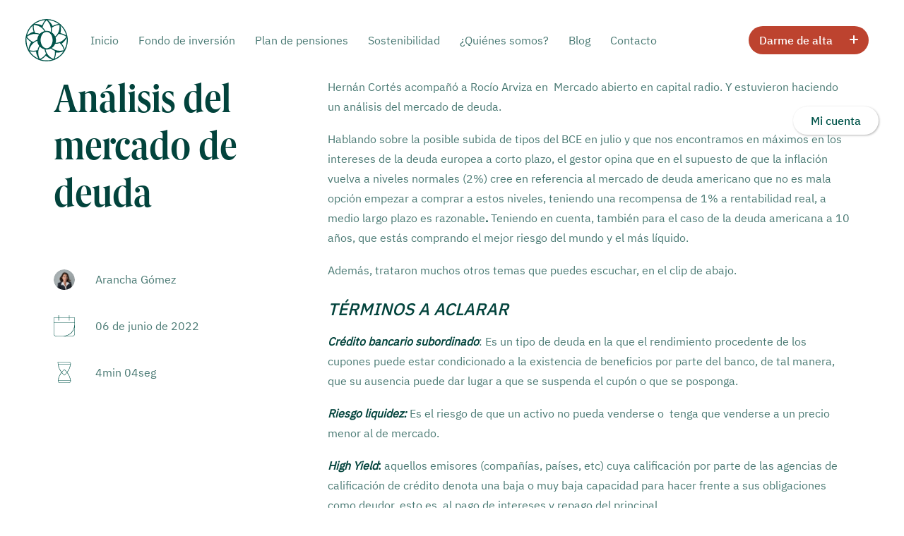

--- FILE ---
content_type: text/html; charset=UTF-8
request_url: https://oleagestion.com/blog/analisis-del-mercado-de-deuda-en-mercado-abierto/
body_size: 23390
content:
<!DOCTYPE html><html class="no-touch" lang="es" xmlns="http://www.w3.org/1999/xhtml"><head><script data-no-optimize="1">var litespeed_docref=sessionStorage.getItem("litespeed_docref");litespeed_docref&&(Object.defineProperty(document,"referrer",{get:function(){return litespeed_docref}}),sessionStorage.removeItem("litespeed_docref"));</script> <meta http-equiv="Content-Type" content="text/html; charset=UTF-8"><meta name="viewport" content="width=device-width, initial-scale=1"><link rel="profile" href="http://gmpg.org/xfn/11"><link rel="pingback" href="https://oleagestion.com/xmlrpc.php"><meta name='robots' content='index, follow, max-image-preview:large, max-snippet:-1, max-video-preview:-1' /><style>img:is([sizes="auto" i], [sizes^="auto," i]) { contain-intrinsic-size: 3000px 1500px }</style> <script data-no-defer="1" data-ezscrex="false" data-cfasync="false" data-pagespeed-no-defer data-cookieconsent="ignore">var ctPublicFunctions = {"_ajax_nonce":"989cb40d02","_rest_nonce":"27f9b9ea46","_ajax_url":"\/wp-admin\/admin-ajax.php","_rest_url":"https:\/\/oleagestion.com\/wp-json\/","data__cookies_type":"none","data__ajax_type":"rest","data__bot_detector_enabled":"1","data__frontend_data_log_enabled":1,"cookiePrefix":"","wprocket_detected":false,"host_url":"oleagestion.com","text__ee_click_to_select":"Click to select the whole data","text__ee_original_email":"The complete one is","text__ee_got_it":"Got it","text__ee_blocked":"Bloqueado","text__ee_cannot_connect":"Cannot connect","text__ee_cannot_decode":"Can not decode email. Unknown reason","text__ee_email_decoder":"CleanTalk email decoder","text__ee_wait_for_decoding":"The magic is on the way!","text__ee_decoding_process":"Please wait a few seconds while we decode the contact data."}</script> <script data-no-defer="1" data-ezscrex="false" data-cfasync="false" data-pagespeed-no-defer data-cookieconsent="ignore">var ctPublic = {"_ajax_nonce":"989cb40d02","settings__forms__check_internal":"0","settings__forms__check_external":"0","settings__forms__force_protection":0,"settings__forms__search_test":"1","settings__data__bot_detector_enabled":"1","settings__sfw__anti_crawler":0,"blog_home":"https:\/\/oleagestion.com\/","pixel__setting":"3","pixel__enabled":true,"pixel__url":null,"data__email_check_before_post":"1","data__email_check_exist_post":0,"data__cookies_type":"none","data__key_is_ok":true,"data__visible_fields_required":true,"wl_brandname":"Anti-Spam by CleanTalk","wl_brandname_short":"CleanTalk","ct_checkjs_key":"1488ea255520b7ff76c277ff5e481ba496e1929ceb9625de8776c9fe998d4ec7","emailEncoderPassKey":"f06120574e9b94223f0dbfb0b8dd9791","bot_detector_forms_excluded":"W10=","advancedCacheExists":false,"varnishCacheExists":false,"wc_ajax_add_to_cart":false}</script> <title>Análisis del mercado de deuda en Mercado abierto</title><meta name="description" content="Hernán Cortés hace un análisis del mercado de deuda, en el programa Mercado Abierto con Rocío Arviza en Capital Radio" /><link rel="canonical" href="https://oleagestion.com/blog/analisis-del-mercado-de-deuda-en-mercado-abierto/" /><meta property="og:locale" content="es_ES" /><meta property="og:type" content="article" /><meta property="og:title" content="Análisis del mercado de deuda" /><meta property="og:description" content="Hernán Cortés hace un análisis del mercado de deuda, en el programa Mercado Abierto con Rocío Arviza en Capital Radio" /><meta property="og:url" content="https://oleagestion.com/blog/analisis-del-mercado-de-deuda-en-mercado-abierto/" /><meta property="og:site_name" content="Olea Gestión" /><meta property="article:published_time" content="2022-06-06T10:26:03+00:00" /><meta property="article:modified_time" content="2023-08-07T09:21:03+00:00" /><meta property="og:image" content="https://oleagestion.com/wp-content/uploads/06.06.22Capital-radio.png" /><meta property="og:image:width" content="1280" /><meta property="og:image:height" content="720" /><meta property="og:image:type" content="image/png" /><meta name="author" content="Arancha Gómez" /><meta name="twitter:card" content="summary_large_image" /><meta name="twitter:title" content="Análisis del mercado de deuda" /><meta name="twitter:image" content="https://oleagestion.com/wp-content/uploads/06.06.22Capital-radio.png" /><meta name="twitter:creator" content="@oleagestion" /><meta name="twitter:site" content="@oleagestion" /><meta name="twitter:label1" content="Escrito por" /><meta name="twitter:data1" content="Arancha Gómez" /><meta name="twitter:label2" content="Tiempo de lectura" /><meta name="twitter:data2" content="5 minutos" /> <script type="application/ld+json" class="yoast-schema-graph">{"@context":"https://schema.org","@graph":[{"@type":"Article","@id":"https://oleagestion.com/blog/analisis-del-mercado-de-deuda-en-mercado-abierto/#article","isPartOf":{"@id":"https://oleagestion.com/blog/analisis-del-mercado-de-deuda-en-mercado-abierto/"},"author":{"name":"Arancha Gómez","@id":"https://oleagestion.com/#/schema/person/4e149593d6b8af83ca3469b4611b3139"},"headline":"Análisis del mercado de deuda","datePublished":"2022-06-06T10:26:03+00:00","dateModified":"2023-08-07T09:21:03+00:00","mainEntityOfPage":{"@id":"https://oleagestion.com/blog/analisis-del-mercado-de-deuda-en-mercado-abierto/"},"wordCount":1045,"commentCount":0,"publisher":{"@id":"https://oleagestion.com/#organization"},"articleSection":["Capital Radio"],"inLanguage":"es","potentialAction":[{"@type":"CommentAction","name":"Comment","target":["https://oleagestion.com/blog/analisis-del-mercado-de-deuda-en-mercado-abierto/#respond"]}]},{"@type":"WebPage","@id":"https://oleagestion.com/blog/analisis-del-mercado-de-deuda-en-mercado-abierto/","url":"https://oleagestion.com/blog/analisis-del-mercado-de-deuda-en-mercado-abierto/","name":"Análisis del mercado de deuda en Mercado abierto","isPartOf":{"@id":"https://oleagestion.com/#website"},"datePublished":"2022-06-06T10:26:03+00:00","dateModified":"2023-08-07T09:21:03+00:00","description":"Hernán Cortés hace un análisis del mercado de deuda, en el programa Mercado Abierto con Rocío Arviza en Capital Radio","breadcrumb":{"@id":"https://oleagestion.com/blog/analisis-del-mercado-de-deuda-en-mercado-abierto/#breadcrumb"},"inLanguage":"es","potentialAction":[{"@type":"ReadAction","target":["https://oleagestion.com/blog/analisis-del-mercado-de-deuda-en-mercado-abierto/"]}]},{"@type":"BreadcrumbList","@id":"https://oleagestion.com/blog/analisis-del-mercado-de-deuda-en-mercado-abierto/#breadcrumb","itemListElement":[{"@type":"ListItem","position":1,"name":"Portada","item":"https://oleagestion.com/"},{"@type":"ListItem","position":2,"name":"Análisis del mercado de deuda"}]},{"@type":"WebSite","@id":"https://oleagestion.com/#website","url":"https://oleagestion.com/","name":"Olea Gestión","description":"Tu inversión más sencilla","publisher":{"@id":"https://oleagestion.com/#organization"},"potentialAction":[{"@type":"SearchAction","target":{"@type":"EntryPoint","urlTemplate":"https://oleagestion.com/?s={search_term_string}"},"query-input":{"@type":"PropertyValueSpecification","valueRequired":true,"valueName":"search_term_string"}}],"inLanguage":"es"},{"@type":"Organization","@id":"https://oleagestion.com/#organization","name":"Olea Gestión","url":"https://oleagestion.com/","logo":{"@type":"ImageObject","inLanguage":"es","@id":"https://oleagestion.com/#/schema/logo/image/","url":"https://oleagestion.com/wp-content/uploads/Olea-Gestion-verde.png","contentUrl":"https://oleagestion.com/wp-content/uploads/Olea-Gestion-verde.png","width":3802,"height":1025,"caption":"Olea Gestión"},"image":{"@id":"https://oleagestion.com/#/schema/logo/image/"},"sameAs":["https://x.com/oleagestion","https://www.instagram.com/oleagestion/","http://linkedin.com/company/oleagestion/"]},{"@type":"Person","@id":"https://oleagestion.com/#/schema/person/4e149593d6b8af83ca3469b4611b3139","name":"Arancha Gómez","image":{"@type":"ImageObject","inLanguage":"es","@id":"https://oleagestion.com/#/schema/person/image/","url":"https://oleagestion.com/wp-content/litespeed/avatar/dfd3e197d85cbda97b12bb339a702659.jpg?ver=1770019405","contentUrl":"https://oleagestion.com/wp-content/litespeed/avatar/dfd3e197d85cbda97b12bb339a702659.jpg?ver=1770019405","caption":"Arancha Gómez"}}]}</script> <link rel='dns-prefetch' href='//fd.cleantalk.org' /><link rel='dns-prefetch' href='//cdnjs.cloudflare.com' /><link rel="alternate" type="application/rss+xml" title="Olea Gestión &raquo; Feed" href="https://oleagestion.com/feed/" /><link rel="alternate" type="application/rss+xml" title="Olea Gestión &raquo; Feed de los comentarios" href="https://oleagestion.com/comments/feed/" /><link data-optimized="2" rel="stylesheet" href="https://oleagestion.com/wp-content/litespeed/css/7627dae27db494074e703aa65ad14684.css?ver=9fe1a" /><style id='classic-theme-styles-inline-css' type='text/css'>/*! This file is auto-generated */
.wp-block-button__link{color:#fff;background-color:#32373c;border-radius:9999px;box-shadow:none;text-decoration:none;padding:calc(.667em + 2px) calc(1.333em + 2px);font-size:1.125em}.wp-block-file__button{background:#32373c;color:#fff;text-decoration:none}</style><style id='global-styles-inline-css' type='text/css'>:root{--wp--preset--aspect-ratio--square: 1;--wp--preset--aspect-ratio--4-3: 4/3;--wp--preset--aspect-ratio--3-4: 3/4;--wp--preset--aspect-ratio--3-2: 3/2;--wp--preset--aspect-ratio--2-3: 2/3;--wp--preset--aspect-ratio--16-9: 16/9;--wp--preset--aspect-ratio--9-16: 9/16;--wp--preset--color--black: #000000;--wp--preset--color--cyan-bluish-gray: #abb8c3;--wp--preset--color--white: #ffffff;--wp--preset--color--pale-pink: #f78da7;--wp--preset--color--vivid-red: #cf2e2e;--wp--preset--color--luminous-vivid-orange: #ff6900;--wp--preset--color--luminous-vivid-amber: #fcb900;--wp--preset--color--light-green-cyan: #7bdcb5;--wp--preset--color--vivid-green-cyan: #00d084;--wp--preset--color--pale-cyan-blue: #8ed1fc;--wp--preset--color--vivid-cyan-blue: #0693e3;--wp--preset--color--vivid-purple: #9b51e0;--wp--preset--gradient--vivid-cyan-blue-to-vivid-purple: linear-gradient(135deg,rgba(6,147,227,1) 0%,rgb(155,81,224) 100%);--wp--preset--gradient--light-green-cyan-to-vivid-green-cyan: linear-gradient(135deg,rgb(122,220,180) 0%,rgb(0,208,130) 100%);--wp--preset--gradient--luminous-vivid-amber-to-luminous-vivid-orange: linear-gradient(135deg,rgba(252,185,0,1) 0%,rgba(255,105,0,1) 100%);--wp--preset--gradient--luminous-vivid-orange-to-vivid-red: linear-gradient(135deg,rgba(255,105,0,1) 0%,rgb(207,46,46) 100%);--wp--preset--gradient--very-light-gray-to-cyan-bluish-gray: linear-gradient(135deg,rgb(238,238,238) 0%,rgb(169,184,195) 100%);--wp--preset--gradient--cool-to-warm-spectrum: linear-gradient(135deg,rgb(74,234,220) 0%,rgb(151,120,209) 20%,rgb(207,42,186) 40%,rgb(238,44,130) 60%,rgb(251,105,98) 80%,rgb(254,248,76) 100%);--wp--preset--gradient--blush-light-purple: linear-gradient(135deg,rgb(255,206,236) 0%,rgb(152,150,240) 100%);--wp--preset--gradient--blush-bordeaux: linear-gradient(135deg,rgb(254,205,165) 0%,rgb(254,45,45) 50%,rgb(107,0,62) 100%);--wp--preset--gradient--luminous-dusk: linear-gradient(135deg,rgb(255,203,112) 0%,rgb(199,81,192) 50%,rgb(65,88,208) 100%);--wp--preset--gradient--pale-ocean: linear-gradient(135deg,rgb(255,245,203) 0%,rgb(182,227,212) 50%,rgb(51,167,181) 100%);--wp--preset--gradient--electric-grass: linear-gradient(135deg,rgb(202,248,128) 0%,rgb(113,206,126) 100%);--wp--preset--gradient--midnight: linear-gradient(135deg,rgb(2,3,129) 0%,rgb(40,116,252) 100%);--wp--preset--font-size--small: 13px;--wp--preset--font-size--medium: 20px;--wp--preset--font-size--large: 36px;--wp--preset--font-size--x-large: 42px;--wp--preset--spacing--20: 0.44rem;--wp--preset--spacing--30: 0.67rem;--wp--preset--spacing--40: 1rem;--wp--preset--spacing--50: 1.5rem;--wp--preset--spacing--60: 2.25rem;--wp--preset--spacing--70: 3.38rem;--wp--preset--spacing--80: 5.06rem;--wp--preset--shadow--natural: 6px 6px 9px rgba(0, 0, 0, 0.2);--wp--preset--shadow--deep: 12px 12px 50px rgba(0, 0, 0, 0.4);--wp--preset--shadow--sharp: 6px 6px 0px rgba(0, 0, 0, 0.2);--wp--preset--shadow--outlined: 6px 6px 0px -3px rgba(255, 255, 255, 1), 6px 6px rgba(0, 0, 0, 1);--wp--preset--shadow--crisp: 6px 6px 0px rgba(0, 0, 0, 1);}:where(.is-layout-flex){gap: 0.5em;}:where(.is-layout-grid){gap: 0.5em;}body .is-layout-flex{display: flex;}.is-layout-flex{flex-wrap: wrap;align-items: center;}.is-layout-flex > :is(*, div){margin: 0;}body .is-layout-grid{display: grid;}.is-layout-grid > :is(*, div){margin: 0;}:where(.wp-block-columns.is-layout-flex){gap: 2em;}:where(.wp-block-columns.is-layout-grid){gap: 2em;}:where(.wp-block-post-template.is-layout-flex){gap: 1.25em;}:where(.wp-block-post-template.is-layout-grid){gap: 1.25em;}.has-black-color{color: var(--wp--preset--color--black) !important;}.has-cyan-bluish-gray-color{color: var(--wp--preset--color--cyan-bluish-gray) !important;}.has-white-color{color: var(--wp--preset--color--white) !important;}.has-pale-pink-color{color: var(--wp--preset--color--pale-pink) !important;}.has-vivid-red-color{color: var(--wp--preset--color--vivid-red) !important;}.has-luminous-vivid-orange-color{color: var(--wp--preset--color--luminous-vivid-orange) !important;}.has-luminous-vivid-amber-color{color: var(--wp--preset--color--luminous-vivid-amber) !important;}.has-light-green-cyan-color{color: var(--wp--preset--color--light-green-cyan) !important;}.has-vivid-green-cyan-color{color: var(--wp--preset--color--vivid-green-cyan) !important;}.has-pale-cyan-blue-color{color: var(--wp--preset--color--pale-cyan-blue) !important;}.has-vivid-cyan-blue-color{color: var(--wp--preset--color--vivid-cyan-blue) !important;}.has-vivid-purple-color{color: var(--wp--preset--color--vivid-purple) !important;}.has-black-background-color{background-color: var(--wp--preset--color--black) !important;}.has-cyan-bluish-gray-background-color{background-color: var(--wp--preset--color--cyan-bluish-gray) !important;}.has-white-background-color{background-color: var(--wp--preset--color--white) !important;}.has-pale-pink-background-color{background-color: var(--wp--preset--color--pale-pink) !important;}.has-vivid-red-background-color{background-color: var(--wp--preset--color--vivid-red) !important;}.has-luminous-vivid-orange-background-color{background-color: var(--wp--preset--color--luminous-vivid-orange) !important;}.has-luminous-vivid-amber-background-color{background-color: var(--wp--preset--color--luminous-vivid-amber) !important;}.has-light-green-cyan-background-color{background-color: var(--wp--preset--color--light-green-cyan) !important;}.has-vivid-green-cyan-background-color{background-color: var(--wp--preset--color--vivid-green-cyan) !important;}.has-pale-cyan-blue-background-color{background-color: var(--wp--preset--color--pale-cyan-blue) !important;}.has-vivid-cyan-blue-background-color{background-color: var(--wp--preset--color--vivid-cyan-blue) !important;}.has-vivid-purple-background-color{background-color: var(--wp--preset--color--vivid-purple) !important;}.has-black-border-color{border-color: var(--wp--preset--color--black) !important;}.has-cyan-bluish-gray-border-color{border-color: var(--wp--preset--color--cyan-bluish-gray) !important;}.has-white-border-color{border-color: var(--wp--preset--color--white) !important;}.has-pale-pink-border-color{border-color: var(--wp--preset--color--pale-pink) !important;}.has-vivid-red-border-color{border-color: var(--wp--preset--color--vivid-red) !important;}.has-luminous-vivid-orange-border-color{border-color: var(--wp--preset--color--luminous-vivid-orange) !important;}.has-luminous-vivid-amber-border-color{border-color: var(--wp--preset--color--luminous-vivid-amber) !important;}.has-light-green-cyan-border-color{border-color: var(--wp--preset--color--light-green-cyan) !important;}.has-vivid-green-cyan-border-color{border-color: var(--wp--preset--color--vivid-green-cyan) !important;}.has-pale-cyan-blue-border-color{border-color: var(--wp--preset--color--pale-cyan-blue) !important;}.has-vivid-cyan-blue-border-color{border-color: var(--wp--preset--color--vivid-cyan-blue) !important;}.has-vivid-purple-border-color{border-color: var(--wp--preset--color--vivid-purple) !important;}.has-vivid-cyan-blue-to-vivid-purple-gradient-background{background: var(--wp--preset--gradient--vivid-cyan-blue-to-vivid-purple) !important;}.has-light-green-cyan-to-vivid-green-cyan-gradient-background{background: var(--wp--preset--gradient--light-green-cyan-to-vivid-green-cyan) !important;}.has-luminous-vivid-amber-to-luminous-vivid-orange-gradient-background{background: var(--wp--preset--gradient--luminous-vivid-amber-to-luminous-vivid-orange) !important;}.has-luminous-vivid-orange-to-vivid-red-gradient-background{background: var(--wp--preset--gradient--luminous-vivid-orange-to-vivid-red) !important;}.has-very-light-gray-to-cyan-bluish-gray-gradient-background{background: var(--wp--preset--gradient--very-light-gray-to-cyan-bluish-gray) !important;}.has-cool-to-warm-spectrum-gradient-background{background: var(--wp--preset--gradient--cool-to-warm-spectrum) !important;}.has-blush-light-purple-gradient-background{background: var(--wp--preset--gradient--blush-light-purple) !important;}.has-blush-bordeaux-gradient-background{background: var(--wp--preset--gradient--blush-bordeaux) !important;}.has-luminous-dusk-gradient-background{background: var(--wp--preset--gradient--luminous-dusk) !important;}.has-pale-ocean-gradient-background{background: var(--wp--preset--gradient--pale-ocean) !important;}.has-electric-grass-gradient-background{background: var(--wp--preset--gradient--electric-grass) !important;}.has-midnight-gradient-background{background: var(--wp--preset--gradient--midnight) !important;}.has-small-font-size{font-size: var(--wp--preset--font-size--small) !important;}.has-medium-font-size{font-size: var(--wp--preset--font-size--medium) !important;}.has-large-font-size{font-size: var(--wp--preset--font-size--large) !important;}.has-x-large-font-size{font-size: var(--wp--preset--font-size--x-large) !important;}
:where(.wp-block-post-template.is-layout-flex){gap: 1.25em;}:where(.wp-block-post-template.is-layout-grid){gap: 1.25em;}
:where(.wp-block-columns.is-layout-flex){gap: 2em;}:where(.wp-block-columns.is-layout-grid){gap: 2em;}
:root :where(.wp-block-pullquote){font-size: 1.5em;line-height: 1.6;}</style><link rel='stylesheet' id='font-awesome-css' href='https://cdnjs.cloudflare.com/ajax/libs/font-awesome/5.15.4/css/all.min.css?ver=6.8.3' type='text/css' media='all' /><style id='heateor_sss_frontend_css-inline-css' type='text/css'>.heateor_sss_button_instagram span.heateor_sss_svg,a.heateor_sss_instagram span.heateor_sss_svg{background:radial-gradient(circle at 30% 107%,#fdf497 0,#fdf497 5%,#fd5949 45%,#d6249f 60%,#285aeb 90%)}.heateor_sss_horizontal_sharing .heateor_sss_svg,.heateor_sss_standard_follow_icons_container .heateor_sss_svg{color:#fff;border-width:0px;border-style:solid;border-color:transparent}.heateor_sss_horizontal_sharing .heateorSssTCBackground{color:#666}.heateor_sss_horizontal_sharing span.heateor_sss_svg:hover,.heateor_sss_standard_follow_icons_container span.heateor_sss_svg:hover{border-color:transparent;}.heateor_sss_vertical_sharing span.heateor_sss_svg,.heateor_sss_floating_follow_icons_container span.heateor_sss_svg{color:#fff;border-width:0px;border-style:solid;border-color:transparent;}.heateor_sss_vertical_sharing .heateorSssTCBackground{color:#666;}.heateor_sss_vertical_sharing span.heateor_sss_svg:hover,.heateor_sss_floating_follow_icons_container span.heateor_sss_svg:hover{border-color:transparent;}div.heateor_sss_sharing_title{text-align:center}div.heateor_sss_sharing_ul{width:100%;text-align:center;}div.heateor_sss_horizontal_sharing div.heateor_sss_sharing_ul a{float:none!important;display:inline-block;}</style><style id='uncode-style-inline-css' type='text/css'>@media (max-width: 959px) { .navbar-brand > * { height: 50px !important;}}
@media (min-width: 960px) { .limit-width { max-width: 1200px; margin: auto;}}
#changer-back-color { transition: background-color 1000ms cubic-bezier(0.25, 1, 0.5, 1) !important; } #changer-back-color > div { transition: opacity 1000ms cubic-bezier(0.25, 1, 0.5, 1) !important; } body.bg-changer-init.disable-hover .main-wrapper .style-light,  body.bg-changer-init.disable-hover .main-wrapper .style-light h1,  body.bg-changer-init.disable-hover .main-wrapper .style-light h2, body.bg-changer-init.disable-hover .main-wrapper .style-light h3, body.bg-changer-init.disable-hover .main-wrapper .style-light h4, body.bg-changer-init.disable-hover .main-wrapper .style-light h5, body.bg-changer-init.disable-hover .main-wrapper .style-light h6, body.bg-changer-init.disable-hover .main-wrapper .style-light a, body.bg-changer-init.disable-hover .main-wrapper .style-dark, body.bg-changer-init.disable-hover .main-wrapper .style-dark h1, body.bg-changer-init.disable-hover .main-wrapper .style-dark h2, body.bg-changer-init.disable-hover .main-wrapper .style-dark h3, body.bg-changer-init.disable-hover .main-wrapper .style-dark h4, body.bg-changer-init.disable-hover .main-wrapper .style-dark h5, body.bg-changer-init.disable-hover .main-wrapper .style-dark h6, body.bg-changer-init.disable-hover .main-wrapper .style-dark a { transition: color 1000ms cubic-bezier(0.25, 1, 0.5, 1) !important; }</style><style id='uncode-custom-style-inline-css' type='text/css'>p:empty {display:none !important;}.uncode_text_column p > a {font-weight:400 !important;font-family:ibmplexsans-rg !important;border-bottom:1px dotted !important;color:#003b31 !important;} .uncode_text_column p > a:hover {border-bottom:1px solid !important;}@media (max-width:570px) {#logo-container-mobile, .row {padding-left:20px !important;padding-right:20px !important;}}.footer-scroll-top .scroll-top .fa {border-radius:10rem;background:#00544A !important;width:50px;height:50px;font-size:25px;}.footer-scroll-top {bottom:100px;}.menu-item a {font-family:ibmplexsans-rg !important;}.menu-item.current-menu-item a {font-family:ibmplexsans-md !important;}@media (max-width:1048px) and (min-width:960px) {.menu-item a {font-size:14px !important;padding:0 10px !important;}}@media (max-width:959px) {.mmb-container {left:120px;}.mmb-container::before {content:"Menú";position:absolute;top:-8px;z-index:-1;font-family:ibmplexsans-md;color:#04433c;}.mmb-container::after {content:url('/wp-content/uploads/green-down-arrow.svg');position:absolute;top:-8px;left:55px;z-index:-1;}.is_mobile_open .mmb-container::after {transform:rotate(180deg) translate(0, -3px);}.lines {display:none;}.lines-button.x2.close .lines, .lines-button.x2.closing .lines {background:none !important;}.mobile-menu-button {-webkit-tap-highlight-color:rgba(255, 255, 255, 0) !important;}#menu-item-273 a, #menu-item-271 a {margin-top:20px;text-align:center;}.menu-item-271 {min-width:160px;}.menu-item-273 {min-width:160px;box-shadow:none !important;background:#F7F7F7 !important;}#menu-main-menu .menu-item a {padding:15px 36px;text-transform:none;font-weight:normal !important;font-size:16px !important;}.menu-item a i {display:none !important;}}@media (max-width:570px) {.menu-container .logo-container {padding:15px 36px !important;transition:0.5s;}#menu-main-menu .menu-item a {padding:15px 20px;text-transform:none;font-weight:normal !important;font-size:14px !important;}.mmb-container {left:90px;}}.menu-item-button {float:right;}.menu-item-271 {display:flex;align-items:center;justify-content:space-between;padding:12px 15px !important;width:140px;background:#BD432F;border:none;border-radius:10rem;color:white;}.menu-item-271::after {content:url(/wp-content/uploads/plus-white.svg);}.menu-item-273 {padding:12px 25px !important;background:white;box-shadow:1px 1px 3px 0px rgba(0,0,0,0.3);border:none;border-radius:10rem;color:#00544A;}.menu-item.btn span {font-family:ibmplexsans-md;font-size:16px;letter-spacing:0;}h2, h3, h4, h5, h6 {font-weight:normal !important;}@media (max-width:570px) {h1 {font-size:40px !important;}}.btn-custom-typo.primary-button {display:flex;align-items:center;justify-content:space-between;width:200px;padding:12px 15px !important;font-family:ibmplexsans-md !important;font-size:16px !important;font-weight:normal;letter-spacing:0;}.btn-custom-typo.primary-button.no-symbol {display:block;width:190px;margin:auto;}.btn-custom-typo.primary-button.no-symbol.no-margin-auto {margin-left:0;}.btn-custom-typo.secondary-button {display:flex;align-items:center;justify-content:space-between;width:250px;padding:12px 15px !important;color:#00544A !important;font-family:ibmplexsans-md !important;font-size:16px !important;font-weight:normal;letter-spacing:0;}.btn-custom-typo i {font-size:12px;font-weight:300 !important;}.button-right-aligned {margin-left:auto;}.responsive-shown {display:none;}.hide-button-block .btn-container {display:none !important;}@media (max-width:570px) {.primary-button {margin:auto;}.responsive-hidden {display:none !important;}.responsive-shown {display:block;}.btn:not(input):not(.checkout-button), .btn-link:not(input):not(.checkout-button) {transform:none;}.hide-button-block .btn-container {display:block !important;}}.uncode-accordion .panel {border-top:none;}.uncode-accordion .panel .active {border-bottom:1px solid #02433C;}.uncode-accordion .panel-title span {font-family:ibmplexsans-rg !important;font-size:16px !important;letter-spacing:0 !important;}.uncode-accordion .panel-title.active span {font-family:ibmplexsans-md !important;}.faq-accordion .panel .panel-title > a {padding-left:50px;background-image:url(/wp-content/uploads/n1.svg);background-repeat:no-repeat;background-position:bottom left;background-size:5%;}.faq-accordion .panel:first-child .panel-title > a {background-image:url(/wp-content/uploads/n1.svg);}.faq-accordion .panel:nth-child(2) .panel-title > a {background-image:url(/wp-content/uploads/n2.svg);}.faq-accordion .panel:nth-child(3) .panel-title > a {background-image:url(/wp-content/uploads/n3.svg);}.faq-accordion .panel:nth-child(4) .panel-title > a {background-image:url(/wp-content/uploads/n4.svg);}.faq-accordion .panel:nth-child(5) .panel-title > a {background-image:url(/wp-content/uploads/n5.svg);}.faq-accordion .panel:nth-child(6) .panel-title > a {background-image:url(/wp-content/uploads/n6.svg);}.footer-link {display:block;padding:10px 0;font-family:ibmplexsans-rg !important;color:white !important;opacity:0.7;}.footer-link:first-child {padding-top:0;}.footer-link:hover {opacity:1;}.footer-accordion-settings .panel-title span {font-family:ibmplexsans-md !important;color:white;}.footer-accordion-settings .panel-title span:after {color:white !important;}.footer-accordion-settings .panel-title.active span:after {color:white !important;}.footer-accordion-settings.uncode-accordion .panel {border-color:rgba(255, 255, 255, 0.3) !important;}.right-border-radius .uncell {border-radius:0 4px 4px 0;}@media (max-width:570px) {.responsive-panel-border .uncoltable .uncell {border-left-width:1px !important;border-right-width:1px !important;}.responsive-panel-border .uncoltable {width:90%;margin:auto;}.responsive-background-position .row {padding:0 20px !important;}.responsive-background-position .background-inner {background-position:center 200px !important;}.responsive-panel-width .uncoltable {width:90%;margin:auto;}.responsive-card-title-padding span {padding:0 10px;}.shadow-responsive-settings {z-index:2;}.shadow-responsive-settings .uncell {box-shadow:0px 10px 60px -30px #000000;}.responsive-card-image-settings .icon-media {width:100% !important;}}#cn-accept-cookie {background:#bd432f;border-radius:10rem;padding:8px 15px;}#cn-refuse-cookie {background:#F7F7F7;color:#00544A;border-radius:10rem;padding:8px 15px;}.cookies-link {font-family:ibmplexsans-md !important;color:#00544A !important;}.cookies-link:hover {color:#00544A !important;text-decoration:underline;}.cookie-notice-container {box-shadow:0px -2px 12px #00000030;}.input .hs-input {background:white !important;border:1px solid #F7F7F7;color:#04433c;font-family:ibmplexsans-rg !important;}.menu-btn-table .menu-btn-cell .menu-btn-container {border-color:rgba(0, 0, 0, 0);border-radius:160px;display:flex;justify-content:space-between;}@media (max-width:1100px){#totalAssets,#navValue,#performanceYTDData {font-size:27px;}}</style> <script type="litespeed/javascript" data-src="https://oleagestion.com/wp-includes/js/jquery/jquery.min.js" id="jquery-core-js"></script> <script id="layerslider-utils-js-extra" type="litespeed/javascript">var LS_Meta={"v":"7.14.4","fixGSAP":"1"}</script> <script type="litespeed/javascript" data-src="https://oleagestion.com/wp-content/plugins/LayerSlider/assets/static/layerslider/js/layerslider.kreaturamedia.jquery.js" id="layerslider-js"></script> <script type="litespeed/javascript" data-src="https://oleagestion.com/wp-content/plugins/cleantalk-spam-protect/js/apbct-public-bundle.min.js" id="apbct-public-bundle.min-js-js"></script> <script type="text/javascript" src="https://fd.cleantalk.org/ct-bot-detector-wrapper.js?ver=6.65" id="ct_bot_detector-js" defer="defer" data-wp-strategy="defer"></script> <script id="uncode-init-js-extra" type="litespeed/javascript">var SiteParameters={"days":"days","hours":"hours","minutes":"minutes","seconds":"seconds","constant_scroll":"on","scroll_speed":"2","parallax_factor":"0.25","loading":"Loading\u2026","slide_name":"slide","slide_footer":"footer","ajax_url":"https:\/\/oleagestion.com\/wp-admin\/admin-ajax.php","nonce_adaptive_images":"704576a918","nonce_srcset_async":"2354eb99c9","enable_debug":"","block_mobile_videos":"","is_frontend_editor":"","main_width":["1200","px"],"mobile_parallax_allowed":"","listen_for_screen_update":"1","wireframes_plugin_active":"1","sticky_elements":"off","resize_quality":"90","register_metadata":"","bg_changer_time":"1000","update_wc_fragments":"1","optimize_shortpixel_image":"","menu_mobile_offcanvas_gap":"45","custom_cursor_selector":"[href], .trigger-overlay, .owl-next, .owl-prev, .owl-dot, input[type=\"submit\"], input[type=\"checkbox\"], button[type=\"submit\"], a[class^=\"ilightbox\"], .ilightbox-thumbnail, .ilightbox-prev, .ilightbox-next, .overlay-close, .unmodal-close, .qty-inset > span, .share-button li, .uncode-post-titles .tmb.tmb-click-area, .btn-link, .tmb-click-row .t-inside, .lg-outer button, .lg-thumb img, a[data-lbox], .uncode-close-offcanvas-overlay, .uncode-nav-next, .uncode-nav-prev, .uncode-nav-index","mobile_parallax_animation":"","lbox_enhanced":"","native_media_player":"1","vimeoPlayerParams":"?autoplay=0","ajax_filter_key_search":"key","ajax_filter_key_unfilter":"unfilter","index_pagination_disable_scroll":"","index_pagination_scroll_to":"","uncode_wc_popup_cart_qty":"","disable_hover_hack":"","uncode_nocookie":"","menuHideOnClick":"1","smoothScroll":"off","smoothScrollDisableHover":"","smoothScrollQuery":"960","uncode_force_onepage_dots":"","uncode_smooth_scroll_safe":"","uncode_lb_add_galleries":", .gallery","uncode_lb_add_items":", .gallery .gallery-item a","uncode_prev_label":"Previous","uncode_next_label":"Next","uncode_slide_label":"Slide","uncode_share_label":"Share on %","uncode_has_ligatures":"","uncode_is_accessible":"","uncode_carousel_itemSelector":"*:not(.hidden)","uncode_limit_width":"1200px"}</script> <script></script><meta name="generator" content="Powered by LayerSlider 7.14.4 - Build Heros, Sliders, and Popups. Create Animations and Beautiful, Rich Web Content as Easy as Never Before on WordPress." /><link rel="https://api.w.org/" href="https://oleagestion.com/wp-json/" /><link rel="alternate" title="JSON" type="application/json" href="https://oleagestion.com/wp-json/wp/v2/posts/3966" /><link rel="EditURI" type="application/rsd+xml" title="RSD" href="https://oleagestion.com/xmlrpc.php?rsd" /><meta name="generator" content="WordPress 6.8.3" /><link rel='shortlink' href='https://oleagestion.com/?p=3966' /><link rel="alternate" title="oEmbed (JSON)" type="application/json+oembed" href="https://oleagestion.com/wp-json/oembed/1.0/embed?url=https%3A%2F%2Foleagestion.com%2Fblog%2Fanalisis-del-mercado-de-deuda-en-mercado-abierto%2F" /><link rel="alternate" title="oEmbed (XML)" type="text/xml+oembed" href="https://oleagestion.com/wp-json/oembed/1.0/embed?url=https%3A%2F%2Foleagestion.com%2Fblog%2Fanalisis-del-mercado-de-deuda-en-mercado-abierto%2F&#038;format=xml" />
 <script class="hsq-set-content-id" data-content-id="blog-post" type="litespeed/javascript">var _hsq=_hsq||[];_hsq.push(["setContentType","blog-post"])</script> 
 <script type="litespeed/javascript">(function(w,d,s,l,i){w[l]=w[l]||[];w[l].push({'gtm.start':new Date().getTime(),event:'gtm.js'});var f=d.getElementsByTagName(s)[0],j=d.createElement(s),dl=l!='dataLayer'?'&l='+l:'';j.async=!0;j.src='https://www.googletagmanager.com/gtm.js?id='+i+dl;f.parentNode.insertBefore(j,f)})(window,document,'script','dataLayer','GTM-TC67M6R')</script> <style data-type="vc_custom-css">.fluid-svg .icon-media {
    width: 30px !important;
}

.category-style p {
    display: block;
    padding: 10px 35px;
    width: fit-content;
    background: #F7F7F7;
    text-align: center;
    border-radius: 100px;
}</style><meta name="generator" content="Powered by Slider Revolution 6.7.36 - responsive, Mobile-Friendly Slider Plugin for WordPress with comfortable drag and drop interface." /><link rel="icon" href="https://oleagestion.com/wp-content/uploads/favicon.png" sizes="32x32" /><link rel="icon" href="https://oleagestion.com/wp-content/uploads/favicon.png" sizes="192x192" /><link rel="apple-touch-icon" href="https://oleagestion.com/wp-content/uploads/favicon.png" /><meta name="msapplication-TileImage" content="https://oleagestion.com/wp-content/uploads/favicon.png" /> <script type="litespeed/javascript">function setREVStartSize(e){window.RSIW=window.RSIW===undefined?window.innerWidth:window.RSIW;window.RSIH=window.RSIH===undefined?window.innerHeight:window.RSIH;try{var pw=document.getElementById(e.c).parentNode.offsetWidth,newh;pw=pw===0||isNaN(pw)||(e.l=="fullwidth"||e.layout=="fullwidth")?window.RSIW:pw;e.tabw=e.tabw===undefined?0:parseInt(e.tabw);e.thumbw=e.thumbw===undefined?0:parseInt(e.thumbw);e.tabh=e.tabh===undefined?0:parseInt(e.tabh);e.thumbh=e.thumbh===undefined?0:parseInt(e.thumbh);e.tabhide=e.tabhide===undefined?0:parseInt(e.tabhide);e.thumbhide=e.thumbhide===undefined?0:parseInt(e.thumbhide);e.mh=e.mh===undefined||e.mh==""||e.mh==="auto"?0:parseInt(e.mh,0);if(e.layout==="fullscreen"||e.l==="fullscreen")
newh=Math.max(e.mh,window.RSIH);else{e.gw=Array.isArray(e.gw)?e.gw:[e.gw];for(var i in e.rl)if(e.gw[i]===undefined||e.gw[i]===0)e.gw[i]=e.gw[i-1];e.gh=e.el===undefined||e.el===""||(Array.isArray(e.el)&&e.el.length==0)?e.gh:e.el;e.gh=Array.isArray(e.gh)?e.gh:[e.gh];for(var i in e.rl)if(e.gh[i]===undefined||e.gh[i]===0)e.gh[i]=e.gh[i-1];var nl=new Array(e.rl.length),ix=0,sl;e.tabw=e.tabhide>=pw?0:e.tabw;e.thumbw=e.thumbhide>=pw?0:e.thumbw;e.tabh=e.tabhide>=pw?0:e.tabh;e.thumbh=e.thumbhide>=pw?0:e.thumbh;for(var i in e.rl)nl[i]=e.rl[i]<window.RSIW?0:e.rl[i];sl=nl[0];for(var i in nl)if(sl>nl[i]&&nl[i]>0){sl=nl[i];ix=i}
var m=pw>(e.gw[ix]+e.tabw+e.thumbw)?1:(pw-(e.tabw+e.thumbw))/(e.gw[ix]);newh=(e.gh[ix]*m)+(e.tabh+e.thumbh)}
var el=document.getElementById(e.c);if(el!==null&&el)el.style.height=newh+"px";el=document.getElementById(e.c+"_wrapper");if(el!==null&&el){el.style.height=newh+"px";el.style.display="block"}}catch(e){console.log("Failure at Presize of Slider:"+e)}}</script> <noscript><style>.wpb_animate_when_almost_visible { opacity: 1; }</style></noscript></head><body class="wp-singular post-template-default single single-post postid-3966 single-format-standard wp-theme-uncode wp-child-theme-uncode-child  style-color-171552-bg group-blog hormenu-position-left megamenu-full-submenu hmenu hmenu-position-left header-full-width main-center-align menu-mobile-transparent textual-accent-color menu-sticky-mobile menu-mobile-default mobile-parallax-not-allowed ilb-no-bounce unreg qw-body-scroll-disabled menu-sticky-fix no-qty-fx wpb-js-composer js-comp-ver-8.5 vc_responsive" data-border="0"><div id="vh_layout_help"></div>
<noscript><iframe data-lazyloaded="1" src="about:blank" data-litespeed-src="https://www.googletagmanager.com/ns.html?id=GTM-TC67M6R" height="0" width="0" style="display:none;visibility:hidden"></iframe></noscript><div class="body-borders" data-border="0"><div class="top-border body-border-shadow"></div><div class="right-border body-border-shadow"></div><div class="bottom-border body-border-shadow"></div><div class="left-border body-border-shadow"></div><div class="top-border style-light-bg"></div><div class="right-border style-light-bg"></div><div class="bottom-border style-light-bg"></div><div class="left-border style-light-bg"></div></div><div class="box-wrapper"><div class="box-container"> <script id="initBox" type="litespeed/javascript">UNCODE.initBox()</script> <div class="menu-wrapper menu-shrink menu-sticky menu-sticky-mobile menu-no-arrows"><header id="masthead" class="navbar menu-primary menu-light submenu-light menu-transparent menu-add-padding style-light-original single-h-padding menu-absolute menu-with-logo"><div class="menu-container style-color-171552-bg menu-no-borders" role="navigation"><div class="row-menu"><div class="row-menu-inner"><div id="logo-container-mobile" class="col-lg-0 logo-container middle"><div id="main-logo" class="navbar-header style-light">
<a href="https://oleagestion.com/" class="navbar-brand" data-minheight="50" aria-label="Olea Gestión"><div class="logo-image main-logo logo-skinnable" data-maxheight="60" style="height: 60px;"><img data-lazyloaded="1" src="[data-uri]" decoding="async" data-src="https://oleagestion.com/wp-content/uploads/logo.svg" alt="logo" width="1" height="1" class="img-responsive" /></div></a></div><div class="mmb-container"><div class="mobile-additional-icons"></div><div class="mobile-menu-button mobile-menu-button-light lines-button" aria-label="Toggle menu" role="button" tabindex="0"><span class="lines"><span></span></span></div></div></div><div class="col-lg-12 main-menu-container middle"><div class="menu-horizontal "><div class="menu-horizontal-inner"><div class="nav navbar-nav navbar-main navbar-nav-last"><ul id="menu-main-menu" class="menu-primary-inner menu-smart sm" role="menu"><li role="menuitem"  id="menu-item-5778" class="menu-item menu-item-type-post_type menu-item-object-page menu-item-home menu-item-5778 menu-item-link"><a title="Olea Gestión" href="https://oleagestion.com/">Inicio<i class="fa fa-angle-right fa-dropdown"></i></a></li><li role="menuitem"  id="menu-item-329" class="menu-item menu-item-type-post_type menu-item-object-page menu-item-329 menu-item-link"><a title="Olea Neutral" href="https://oleagestion.com/fondo-de-inversion/">Fondo de inversión<i class="fa fa-angle-right fa-dropdown"></i></a></li><li role="menuitem"  id="menu-item-4812" class="menu-item menu-item-type-post_type menu-item-object-page menu-item-4812 menu-item-link"><a href="https://oleagestion.com/plan-de-pensiones/">Plan de pensiones<i class="fa fa-angle-right fa-dropdown"></i></a></li><li role="menuitem"  id="menu-item-2255" class="menu-item menu-item-type-post_type menu-item-object-page menu-item-2255 menu-item-link"><a href="https://oleagestion.com/sostenibilidad/">Sostenibilidad<i class="fa fa-angle-right fa-dropdown"></i></a></li><li role="menuitem"  id="menu-item-148" class="menu-item menu-item-type-post_type menu-item-object-page menu-item-148 menu-item-link"><a href="https://oleagestion.com/sobre-olea/">¿Quiénes somos?<i class="fa fa-angle-right fa-dropdown"></i></a></li><li role="menuitem"  id="menu-item-198" class="menu-item menu-item-type-post_type menu-item-object-page menu-item-198 menu-item-link"><a href="https://oleagestion.com/blog/">Blog<i class="fa fa-angle-right fa-dropdown"></i></a></li><li role="menuitem"  id="menu-item-242" class="menu-item menu-item-type-post_type menu-item-object-page menu-item-242 menu-item-link"><a href="https://oleagestion.com/contacto/">Contacto<i class="fa fa-angle-right fa-dropdown"></i></a></li><li role="menuitem"  id="menu-item-271" class="menu-item-button"><a href="https://join.oleagestion.com/"><div class="menu-btn-table"><div class="menu-btn-cell"><div class="menu-item menu-item-type-custom menu-item-object-custom menu-item-271 menu-btn-container btn"><span>Darme de alta</span></div></div></div></a></li><li role="menuitem"  id="menu-item-273" class="menu-item-button"><a href="https://oleagestion.com/portal/#/login"><div class="menu-btn-table"><div class="menu-btn-cell"><div class="menu-item menu-item-type-custom menu-item-object-custom menu-item-273 menu-btn-container btn"><span>Mi cuenta</span></div></div></div></a></li></ul></div><div class="uncode-close-offcanvas-mobile lines-button close navbar-mobile-el"><span class="lines"></span></div><div class="desktop-hidden menu-accordion-secondary"></div></div></div></div></div></div></div></header></div> <script id="fixMenuHeight" type="litespeed/javascript">UNCODE.fixMenuHeight()</script> <div class="main-wrapper"><div class="main-container"><div class="page-wrapper" role="main"><div class="sections-container" id="sections-container"><div id="page-header"><div class="header-basic style-light"><div class="background-element header-wrapper style-color-171552-bg header-only-text" data-height="8"></div></div></div><script type="litespeed/javascript">UNCODE.initHeader()</script><article id="post-3966" class="page-body style-light-bg post-3966 post type-post status-publish format-standard hentry category-capital-radio"><div class="post-wrapper"><div class="post-body"><div class="post-content un-no-sidebar-layout"><div data-parent="true" class="vc_row row-container boomapps_vcrow" id="row-unique-0"><div class="row triple-top-padding triple-bottom-padding single-h-padding limit-width row-parent"><div class="wpb_row row-inner"><div class="wpb_column pos-top pos-center align_left column_parent col-lg-4 boomapps_vccolumn single-internal-gutter"><div class="uncol style-light"  ><div class="uncoltable"><div class="uncell  boomapps_vccolumn no-block-padding" ><div class="uncont" ><div class="vc_custom_heading_wrap "><div class="heading-text el-text" ><h1 class="h1 text-color-178760-color" ><span>Análisis del mercado de deuda</span></h1></div><div class="clear"></div></div><div class="vc_row row-internal row-container boomapps_vcrow"><div class="row col-no-gutter row-child"><div class="wpb_row row-inner"><div class="wpb_column pos-middle pos-center align_left column_child col-lg-12 boomapps_vccolumn single-internal-gutter"><div class="uncol style-light" ><div class="uncoltable"><div class="uncell  boomapps_vccolumn no-block-padding" ><div class="uncont" ></div></div></div></div><a class="col-link custom-link" href="/blog/#prensa" target="_self" title=""></a></div></div></div></div><div class="vc_row row-internal row-container boomapps_vcrow"><div class="row col-no-gutter row-child"><div class="wpb_row row-inner"><div class="wpb_column pos-middle pos-center align_left column_child col-lg-2 boomapps_vccolumn col-md-16 col-sm-25 single-internal-gutter"><div class="uncol style-light" ><div class="uncoltable"><div class="uncell  boomapps_vccolumn no-block-padding" ><div class="uncont" ><div class="uncode-single-media  text-left"><div class="single-wrapper" style="max-width: 30px;"><div class="tmb tmb-light  img-circle tmb-img-ratio tmb-media-first tmb-media-last tmb-content-overlay tmb-no-bg"><div class="t-inside"><div class="t-entry-visual"><div class="t-entry-visual-tc"><div class="uncode-single-media-wrapper img-circle"><div class="dummy" style="padding-top: 100%;"></div><img data-lazyloaded="1" src="[data-uri]" fetchpriority="high" decoding="async" class="wp-image-1475" data-src="https://oleagestion.com/wp-content/uploads/arancha-min-uai-258x258-1.png" width="500" height="500" alt="" data-srcset="https://oleagestion.com/wp-content/uploads/arancha-min-uai-258x258-1.png 500w, https://oleagestion.com/wp-content/uploads/arancha-min-uai-258x258-1-300x300.png 300w, https://oleagestion.com/wp-content/uploads/arancha-min-uai-258x258-1-150x150.png 150w" data-sizes="(max-width: 500px) 100vw, 500px" /></div></div></div></div></div></div></div></div></div></div></div></div><div class="wpb_column pos-middle pos-center align_left column_child col-lg-10 boomapps_vccolumn col-md-75 col-sm-66 single-internal-gutter"><div class="uncol style-light" ><div class="uncoltable"><div class="uncell  boomapps_vccolumn no-block-padding" ><div class="uncont" ><div class="uncode_text_column" ><p>Arancha Gómez</p></div></div></div></div></div></div></div></div></div><div class="vc_row row-internal row-container boomapps_vcrow"><div class="row col-no-gutter row-child"><div class="wpb_row row-inner"><div class="wpb_column pos-middle pos-center align_left column_child col-lg-2 boomapps_vccolumn col-md-16 col-sm-25 single-internal-gutter"><div class="uncol style-light" ><div class="uncoltable"><div class="uncell  boomapps_vccolumn no-block-padding" ><div class="uncont" ><div class="uncode-single-media  text-left"><div class="single-wrapper" style="max-width: 95%;"><div class="tmb tmb-light  tmb-img-ratio tmb-media-first tmb-media-last tmb-content-overlay tmb-no-bg"><div class="t-inside"><div class="t-entry-visual"><div class="t-entry-visual-tc"><div class="uncode-single-media-wrapper"><div class="fluid-svg"><span id="icon-205634" style="width:100%" class="icon-media"><img data-lazyloaded="1" src="[data-uri]" decoding="async" data-src="https://oleagestion.com/wp-content/uploads/olea-calendar-icon.svg" alt=""></span></div></div></div></div></div></div></div></div></div></div></div></div></div><div class="wpb_column pos-middle pos-center align_left column_child col-lg-10 boomapps_vccolumn col-md-75 col-sm-75 single-internal-gutter"><div class="uncol style-light" ><div class="uncoltable"><div class="uncell  boomapps_vccolumn no-block-padding" ><div class="uncont" ><div class="uncode_text_column" ><p>06 de junio de 2022</p></div></div></div></div></div></div></div></div></div><div class="vc_row row-internal row-container boomapps_vcrow"><div class="row col-no-gutter row-child"><div class="wpb_row row-inner"><div class="wpb_column pos-middle pos-center align_left column_child col-lg-2 boomapps_vccolumn col-md-16 col-sm-25 single-internal-gutter"><div class="uncol style-light" ><div class="uncoltable"><div class="uncell  boomapps_vccolumn no-block-padding" ><div class="uncont" ><div class="uncode-single-media  text-left"><div class="single-wrapper" style="max-width: 95%;"><div class="tmb tmb-light  tmb-img-ratio tmb-media-first tmb-media-last tmb-content-overlay tmb-no-bg"><div class="t-inside"><div class="t-entry-visual"><div class="t-entry-visual-tc"><div class="uncode-single-media-wrapper"><div class="fluid-svg"><span id="icon-141270" style="width:100%" class="icon-media"><img data-lazyloaded="1" src="[data-uri]" decoding="async" data-src="https://oleagestion.com/wp-content/uploads/olea-tiempo-icon.svg" alt=""></span></div></div></div></div></div></div></div></div></div></div></div></div></div><div class="wpb_column pos-middle pos-center align_left column_child col-lg-10 boomapps_vccolumn col-md-75 col-sm-75 single-internal-gutter"><div class="uncol style-light" ><div class="uncoltable"><div class="uncell  boomapps_vccolumn no-block-padding" ><div class="uncont" ><div class="uncode_text_column" ><p>4min 04seg</p></div></div></div></div></div></div></div></div></div><div class="vc_row row-internal row-container boomapps_vcrow"><div class="row col-no-gutter row-child"><div class="wpb_row row-inner"><div class="wpb_column pos-middle pos-center align_left column_child col-lg-2 boomapps_vccolumn col-md-16 col-sm-25 single-internal-gutter"><div class="uncol style-light" ><div class="uncoltable"><div class="uncell  boomapps_vccolumn no-block-padding" ><div class="uncont" ></div></div></div></div></div></div></div></div></div></div></div></div></div><div class="wpb_column pos-top pos-center align_left column_parent col-lg-8 boomapps_vccolumn single-internal-gutter"><div class="uncol style-light"  ><div class="uncoltable"><div class="uncell  boomapps_vccolumn no-block-padding" ><div class="uncont" ><div class="uncode_text_column" ><p><span style="font-weight: 400;">Hernán Cortés acompañó a Rocío Arviza en  Mercado abierto en capital radio. Y estuvieron haciendo un análisis del mercado de deuda.</span></p><p><span style="font-weight: 400;">Hablando sobre la posible subida de tipos del BCE en julio y que nos encontramos en máximos en los intereses de la deuda europea a corto plazo, el gestor opina que en el supuesto de que la inflación vuelva a niveles normales (2%) cree en referencia al mercado de deuda americano que no es mala opción empezar a comprar a estos niveles, teniendo una recompensa de 1% a rentabilidad real, a medio largo plazo es razonable</span><b>. </b><span style="font-weight: 400;">Teniendo en cuenta, también para el caso de la deuda americana a 10 años, que estás comprando el mejor riesgo del mundo y el más líquido. </span></p><p><span style="font-weight: 400;">Además, trataron muchos otros temas que puedes escuchar, en el clip de abajo. </span></p><h4><i>TÉRMINOS A ACLARAR</i></h4><p><b><i>Crédito bancario subordinado</i></b><span style="font-weight: 400;">: Es un tipo de deuda en la que el rendimiento procedente de los cupones puede estar condicionado a la existencia de beneficios por parte del banco, de tal manera, que su ausencia puede dar lugar a que se suspenda el cupón o que se posponga.</span></p><p><b><i>Riesgo liquidez:</i></b><span style="font-weight: 400;"> Es el riesgo de que un activo no pueda venderse o  tenga que venderse a un precio menor al de mercado.</span></p><p><b><i>High Yield</i></b><b>: </b><span style="font-weight: 400;">aquellos emisores (compañías, países, etc) cuya calificación por parte de las agencias de calificación de crédito denota una baja o muy baja capacidad para hacer frente a sus obligaciones como deudor, esto es, al pago de intereses y repago del principal. </span></p><p><span style="font-weight: 400;">Los inversores de High yield exigen, por tanto, una rentabilidad superior que compense el riesgo de impago. </span></p><p><b><i>Investment Grade.</i></b><span style="font-weight: 400;"> aquellos emisores (compañías, países, etc) cuya calificación por parte de las agencias de calificación de crédito denota capacidad siguiente o elevada para hacer frente a sus obligaciones como deudor, esto es, al pago de intereses y repago del principal</span></p><p><b><i>Banco capitalizado </i></b><i><span style="font-weight: 400;">son bancos cuyos recursos propios se encuentran en línea con los requerimientos de capital</span></i></p><p>&nbsp;</p>
<!--[if lt IE 9]><script>document.createElement('audio');</script><![endif]-->
<audio class="wp-audio-shortcode" id="audio-3966-1" preload="none" style="width: 100%;" controls="controls"><source type="audio/mpeg" src="https://oleagestion.com/wp-content/uploads/Entrevista-Hernán-Cortés-Capital-Radio-1-de-junio.mp3?_=1" /><a href="https://oleagestion.com/wp-content/uploads/Entrevista-Hernán-Cortés-Capital-Radio-1-de-junio.mp3">https://oleagestion.com/wp-content/uploads/Entrevista-Hernán-Cortés-Capital-Radio-1-de-junio.mp3</a></audio><p>Audio extraído del programa <a href="https://www.capitalradio.es/audio/ONDEMAND_MERCADO_ABIERTO_ANALISIS_RENTE_FIJA-2504/103657638">Mercado Abierto</a>, presentado por Rocío Arviza en Capital Radio.</p><p>&nbsp;</p><p>También te puede interesar:</p><ul><li><a href="https://oleagestion.com/blog/como-gestionar-las-carteras-en-este-ano-de-subidas-de-tipos/">Cómo gestionar las carteras en este año de subidas de tipos</a></li><li><a href="https://oleagestion.com/blog/repaso-de-la-situacion-de-mercado-con-hector-chamizo/">Repaso de la situación de mercado</a></li></ul></div></div></div></div></div></div><script id="script-row-unique-0" data-row="script-row-unique-0" class="vc_controls" type="litespeed/javascript">UNCODE.initRow(document.getElementById("row-unique-0"))</script></div></div></div><div data-parent="true" class="vc_row row-container desktop-hidden tablet-hidden mobile-hidden boomapps_vcrow" id="row-unique-1"><div class="row limit-width row-parent"><div class="wpb_row row-inner"><div class="wpb_column pos-top pos-center align_left column_parent col-lg-12 boomapps_vccolumn single-internal-gutter"><div class="uncol style-light"  ><div class="uncoltable"><div class="uncell  boomapps_vccolumn no-block-padding" ><div class="uncont" ><div class="wpb_raw_code wpb_raw_js" ><div class="wpb_wrapper">
 <script type="litespeed/javascript">(function(w,d,s,l,i){w[l]=w[l]||[];w[l].push({'gtm.start':new Date().getTime(),event:'gtm.js'});var f=d.getElementsByTagName(s)[0],j=d.createElement(s),dl=l!='dataLayer'?'&l='+l:'';j.async=!0;j.src='https://www.googletagmanager.com/gtm.js?id='+i+dl;f.parentNode.insertBefore(j,f)})(window,document,'script','dataLayer','GTM-PWZJVD7')</script> Pegue también este código inmediatamente después de la etiqueta<body> de apertura:<noscript><iframe data-lazyloaded="1" src="about:blank" data-litespeed-src="https://www.googletagmanager.com/ns.html?id=GTM-PWZJVD7"
height="0" width="0" style="display:none;visibility:hidden"></iframe></noscript></div></div></div></div></div></div></div><script id="script-row-unique-1" data-row="script-row-unique-1" class="vc_controls" type="litespeed/javascript">UNCODE.initRow(document.getElementById("row-unique-1"))</script></div></div></div><div class="row-container"><div class="row row-parent style-light limit-width no-top-padding double-bottom-padding"><div class='heateorSssClear'></div><div  class='heateor_sss_sharing_container heateor_sss_horizontal_sharing' data-heateor-sss-href='https://oleagestion.com/blog/analisis-del-mercado-de-deuda-en-mercado-abierto/'><div class='heateor_sss_sharing_title' style="font-weight:bold" >Compartir:</div><div class="heateor_sss_sharing_ul"><a aria-label="Facebook" class="heateor_sss_facebook" href="https://www.facebook.com/sharer/sharer.php?u=https%3A%2F%2Foleagestion.com%2Fblog%2Fanalisis-del-mercado-de-deuda-en-mercado-abierto%2F" title="Facebook" rel="nofollow noopener" target="_blank" style="font-size:32px!important;box-shadow:none;display:inline-block;vertical-align:middle"><span class="heateor_sss_svg" style="background-color:#0765FE;width:35px;height:35px;border-radius:999px;display:inline-block;opacity:1;float:left;font-size:32px;box-shadow:none;display:inline-block;font-size:16px;padding:0 4px;vertical-align:middle;background-repeat:repeat;overflow:hidden;padding:0;cursor:pointer;box-sizing:content-box"><svg style="display:block;border-radius:999px;" focusable="false" aria-hidden="true" xmlns="http://www.w3.org/2000/svg" width="100%" height="100%" viewBox="0 0 32 32"><path fill="#fff" d="M28 16c0-6.627-5.373-12-12-12S4 9.373 4 16c0 5.628 3.875 10.35 9.101 11.647v-7.98h-2.474V16H13.1v-1.58c0-4.085 1.849-5.978 5.859-5.978.76 0 2.072.15 2.608.298v3.325c-.283-.03-.775-.045-1.386-.045-1.967 0-2.728.745-2.728 2.683V16h3.92l-.673 3.667h-3.247v8.245C23.395 27.195 28 22.135 28 16Z"></path></svg></span></a><a aria-label="Twitter" class="heateor_sss_button_twitter" href="https://twitter.com/intent/tweet?text=An%C3%A1lisis%20del%20mercado%20de%20deuda&url=https%3A%2F%2Foleagestion.com%2Fblog%2Fanalisis-del-mercado-de-deuda-en-mercado-abierto%2F" title="Twitter" rel="nofollow noopener" target="_blank" style="font-size:32px!important;box-shadow:none;display:inline-block;vertical-align:middle"><span class="heateor_sss_svg heateor_sss_s__default heateor_sss_s_twitter" style="background-color:#55acee;width:35px;height:35px;border-radius:999px;display:inline-block;opacity:1;float:left;font-size:32px;box-shadow:none;display:inline-block;font-size:16px;padding:0 4px;vertical-align:middle;background-repeat:repeat;overflow:hidden;padding:0;cursor:pointer;box-sizing:content-box"><svg style="display:block;border-radius:999px;" focusable="false" aria-hidden="true" xmlns="http://www.w3.org/2000/svg" width="100%" height="100%" viewBox="-4 -4 39 39"><path d="M28 8.557a9.913 9.913 0 0 1-2.828.775 4.93 4.93 0 0 0 2.166-2.725 9.738 9.738 0 0 1-3.13 1.194 4.92 4.92 0 0 0-3.593-1.55 4.924 4.924 0 0 0-4.794 6.049c-4.09-.21-7.72-2.17-10.15-5.15a4.942 4.942 0 0 0-.665 2.477c0 1.71.87 3.214 2.19 4.1a4.968 4.968 0 0 1-2.23-.616v.06c0 2.39 1.7 4.38 3.952 4.83-.414.115-.85.174-1.297.174-.318 0-.626-.03-.928-.086a4.935 4.935 0 0 0 4.6 3.42 9.893 9.893 0 0 1-6.114 2.107c-.398 0-.79-.023-1.175-.068a13.953 13.953 0 0 0 7.55 2.213c9.056 0 14.01-7.507 14.01-14.013 0-.213-.005-.426-.015-.637.96-.695 1.795-1.56 2.455-2.55z" fill="#fff"></path></svg></span></a><a aria-label="Linkedin" class="heateor_sss_button_linkedin" href="https://www.linkedin.com/sharing/share-offsite/?url=https%3A%2F%2Foleagestion.com%2Fblog%2Fanalisis-del-mercado-de-deuda-en-mercado-abierto%2F" title="Linkedin" rel="nofollow noopener" target="_blank" style="font-size:32px!important;box-shadow:none;display:inline-block;vertical-align:middle"><span class="heateor_sss_svg heateor_sss_s__default heateor_sss_s_linkedin" style="background-color:#0077b5;width:35px;height:35px;border-radius:999px;display:inline-block;opacity:1;float:left;font-size:32px;box-shadow:none;display:inline-block;font-size:16px;padding:0 4px;vertical-align:middle;background-repeat:repeat;overflow:hidden;padding:0;cursor:pointer;box-sizing:content-box"><svg style="display:block;border-radius:999px;" focusable="false" aria-hidden="true" xmlns="http://www.w3.org/2000/svg" width="100%" height="100%" viewBox="0 0 32 32"><path d="M6.227 12.61h4.19v13.48h-4.19V12.61zm2.095-6.7a2.43 2.43 0 0 1 0 4.86c-1.344 0-2.428-1.09-2.428-2.43s1.084-2.43 2.428-2.43m4.72 6.7h4.02v1.84h.058c.56-1.058 1.927-2.176 3.965-2.176 4.238 0 5.02 2.792 5.02 6.42v7.395h-4.183v-6.56c0-1.564-.03-3.574-2.178-3.574-2.18 0-2.514 1.7-2.514 3.46v6.668h-4.187V12.61z" fill="#fff"></path></svg></span></a><a aria-label="Whatsapp" class="heateor_sss_whatsapp" href="https://api.whatsapp.com/send?text=An%C3%A1lisis%20del%20mercado%20de%20deuda%20https%3A%2F%2Foleagestion.com%2Fblog%2Fanalisis-del-mercado-de-deuda-en-mercado-abierto%2F" title="Whatsapp" rel="nofollow noopener" target="_blank" style="font-size:32px!important;box-shadow:none;display:inline-block;vertical-align:middle"><span class="heateor_sss_svg" style="background-color:#55eb4c;width:35px;height:35px;border-radius:999px;display:inline-block;opacity:1;float:left;font-size:32px;box-shadow:none;display:inline-block;font-size:16px;padding:0 4px;vertical-align:middle;background-repeat:repeat;overflow:hidden;padding:0;cursor:pointer;box-sizing:content-box"><svg style="display:block;border-radius:999px;" focusable="false" aria-hidden="true" xmlns="http://www.w3.org/2000/svg" width="100%" height="100%" viewBox="-6 -5 40 40"><path class="heateor_sss_svg_stroke heateor_sss_no_fill" stroke="#fff" stroke-width="2" fill="none" d="M 11.579798566743314 24.396926207859085 A 10 10 0 1 0 6.808479557110079 20.73576436351046"></path><path d="M 7 19 l -1 6 l 6 -1" class="heateor_sss_no_fill heateor_sss_svg_stroke" stroke="#fff" stroke-width="2" fill="none"></path><path d="M 10 10 q -1 8 8 11 c 5 -1 0 -6 -1 -3 q -4 -3 -5 -5 c 4 -2 -1 -5 -1 -4" fill="#fff"></path></svg></span></a></div><div class="heateorSssClear"></div></div><div class='heateorSssClear'></div></div></div></div></div></div></article></div></div><footer id="colophon" class="site-footer" role="contentinfo"><div data-parent="true" class="vc_row style-color-178760-bg row-container tablet-hidden mobile-hidden boomapps_vcrow" id="row-unique-2"><div class="row double-top-padding single-bottom-padding single-h-padding limit-width row-parent"><div class="wpb_row row-inner"><div class="wpb_column pos-top pos-center align_left column_parent col-lg-2 boomapps_vccolumn single-internal-gutter"><div class="uncol style-light"  ><div class="uncoltable"><div class="uncell  boomapps_vccolumn no-block-padding" ><div class="uncont" ><div class="vc_custom_heading_wrap "><div class="heading-text el-text" ><h5 class="h5 text-color-171552-color" ><span>Inicio</span></h5></div><div class="clear"></div></div><div class="wpb_raw_code wpb_raw_html " ><div class="wpb_wrapper">
<a class="footer-link" href="https://oleagestion.com/signup/">Empieza a invertir</a>
<a class="footer-link" href="https://oleagestion.com/#valores-olea">Valores Olea</a></div></div></div></div></div></div></div><div class="wpb_column pos-top pos-center align_left column_parent col-lg-2 boomapps_vccolumn single-internal-gutter"><div class="uncol style-light"  ><div class="uncoltable"><div class="uncell  boomapps_vccolumn no-block-padding" ><div class="uncont" ><div class="vc_custom_heading_wrap "><div class="heading-text el-text" ><h5 class="h5 text-color-171552-color" ><span>¿Quiénes somos?</span></h5></div><div class="clear"></div></div><div class="wpb_raw_code wpb_raw_html " ><div class="wpb_wrapper">
<a class="footer-link" href="/sobre-olea/">Experiencia</a>
<a class="footer-link" href="/sobre-olea#valores">Valores</a>
<a class="footer-link" href="/sobre-olea#equipo">Equipo</a>
<a class="footer-link" href="/sostenibilidad/">Sostenibilidad</a>
<a class="footer-link" href="https://oleagestion.com/convocatorias-junta-general/">Junta General de Accionistas</a></div></div></div></div></div></div></div><div class="wpb_column pos-top pos-center align_left column_parent col-lg-2 boomapps_vccolumn single-internal-gutter"><div class="uncol style-light"  ><div class="uncoltable"><div class="uncell  boomapps_vccolumn no-block-padding" ><div class="uncont" ><div class="vc_custom_heading_wrap "><div class="heading-text el-text" ><h5 class="h5 text-color-171552-color" ><span>Productos</span></h5></div><div class="clear"></div></div><div class="wpb_raw_code wpb_raw_html " ><div class="wpb_wrapper">
<a class="footer-link" href="/fondo-de-inversion/">Fondo Olea Neutral</a>
<a class="footer-link" href="/crevafam-sicav/">Crevafam SICAV</a>
<a class="footer-link" href="/rentaplus-46-sicav/">Rentaplus 46 SICAV</a>
<a class="footer-link" href="/neutral-inversiones-clase-a/">Olea Neutral Inversiones - Clase A</a>
<a class="footer-link" href="/neutral-inversiones-clase-c/">Olea Neutral Inversiones - Clase C</a>
<a class="footer-link" href="/neutral-inversiones-clase-m/">Olea Neutral Inversiones - Clase M</a>
<a class="footer-link" href="/plan-de-pensiones/">Plan de Pensiones</a></div></div></div></div></div></div></div><div class="wpb_column pos-top pos-center align_left column_parent col-lg-2 boomapps_vccolumn single-internal-gutter"><div class="uncol style-light"  ><div class="uncoltable"><div class="uncell  boomapps_vccolumn no-block-padding" ><div class="uncont" ><div class="vc_custom_heading_wrap "><div class="heading-text el-text" ><h5 class="h5 text-color-171552-color" ><span>Blog</span></h5></div><div class="clear"></div></div><div class="wpb_raw_code wpb_raw_html " ><div class="wpb_wrapper">
<a class="footer-link" href="/blog#ideas">Educación financiera</a>
<a class="footer-link" href="/blog#blog-olea">Olea</a>
<a class="footer-link" href="/blog#prensaescrita">Prensa escrita</a>
<a class="footer-link" href="/blog#radiotv">Radio y TV</a></div></div></div></div></div></div></div><div class="wpb_column pos-top pos-center align_left column_parent col-lg-2 boomapps_vccolumn single-internal-gutter"><div class="uncol style-light"  ><div class="uncoltable"><div class="uncell  boomapps_vccolumn no-block-padding" ><div class="uncont" ><div class="vc_custom_heading_wrap "><div class="heading-text el-text" ><h5 class="h5 text-color-171552-color" ><span>Legal</span></h5></div><div class="clear"></div></div><div class="wpb_raw_code wpb_raw_html " ><div class="wpb_wrapper">
<a class="footer-link" href="/aviso-legal-y-politica-de-privacidad/">Aviso Legal y Política de Privacidad Web</a>
<a class="footer-link" href="/politica-de-cookies/">Política de Cookies</a>
<a class="footer-link" href="https://oleagestion.com/politica-proteccion-datos/">Política de Protección de Datos</a>
<a class="footer-link" href="/wp-content/uploads/reglamento-defensa-cliente.pdf" target="_blank">Reglamento de Defensa del Cliente</a>
<a class="footer-link" href="/wp-content/uploads/Politica-Remunerativa-Olea-Gestion.pdf" target="_blank">Política Remunerativa</a>
<a class="footer-link" href="/wp-content/uploads/POL-002-Seleccion-Intermediarios-Financieros-v2.3-20250122.pdf" target="_blank">Política de Selección de Intermediarios</a>
<a class="footer-link" href="/politica-de-conflictos-de-interes-e-incentivos/" target="_blank">Política de Conflictos de Interés e Incentivos</a>
<a class="footer-link" href="/wp-content/uploads/politica-voto-implicacion-accionista.pdf" target="_blank">Política de Derechos de Voto e Implicación del Accionista</a>
<a class="footer-link" href="/wp-content/uploads/informe-implicacion-accionista.pdf" target="_blank">Informe de Implicación del Accionista</a>
<a class="footer-link" href="/wp-content/uploads/Manual-Canal-Denuncias-1.pdf" target="_blank">Manual del Canal de Denuncias</a></div></div></div></div></div></div></div><div class="wpb_column pos-top pos-center align_left column_parent col-lg-2 boomapps_vccolumn single-internal-gutter"><div class="uncol style-light"  ><div class="uncoltable"><div class="uncell  boomapps_vccolumn no-block-padding" ><div class="uncont" ><div class="vc_custom_heading_wrap "><div class="heading-text el-text" ><h5 class="h5 text-color-171552-color" ><span>Contacto</span></h5></div><div class="clear"></div></div><div class="wpb_raw_code wpb_raw_html " ><div class="wpb_wrapper">
<a class="footer-link" href="/contacto/">Escríbenos</a>
<a class="footer-link" href="/preguntas-frecuentes/">Preguntas frecuentes</a><a class="footer-link" href="https://twitter.com/oleagestion/" target="blank">Twitter</a>
<a class="footer-link" href="https://www.linkedin.com/company/oleagestion/" target="blank">LinkedIn</a>
<a class="footer-link" href="https://www.instagram.com/oleagestion/" target="blank">Instagram</a>
<a class="footer-link" href="https://www.youtube.com/channel/UCWdSbrxvFiCYuZcu7PHXexw/featured/" target="blank">Youtube</a></div></div></div></div></div></div></div><script id="script-row-unique-2" data-row="script-row-unique-2" class="vc_controls" type="litespeed/javascript">UNCODE.initRow(document.getElementById("row-unique-2"))</script></div></div></div><div data-parent="true" class="vc_row style-color-178760-bg row-container desktop-hidden boomapps_vcrow" id="row-unique-3"><div class="row limit-width row-parent"><div class="wpb_row row-inner"><div class="wpb_column pos-top pos-center align_left column_parent col-lg-12 boomapps_vccolumn single-internal-gutter"><div class="uncol style-light"  ><div class="uncoltable"><div class="uncell  boomapps_vccolumn no-block-padding" ><div class="uncont" ><div class="uncode-accordion wpb_accordion wpb_content_element  footer-accordion-settings sign-size-rg w-border" data-collapsible="no" data-target="" data-active-tab="0" ><div class="panel-group wpb_wrapper wpb_accordion_wrapper" id="accordion_1053718427" data-no-toggle=""><div class="panel panel-default wpb_accordion_section group"><div class="panel-heading wpb_accordion_header ui-accordion-header"><p class="panel-title font-weight- text-   icon-size-rg"><a data-toggle="collapse" data-parent="#accordion_1053718427" href="#1594290813-1-32"><span>Inicio</span></a></p></div><div id="1594290813-1-32" class="panel-collapse collapse"><div class="panel-body wpb_accordion_content ui-accordion-content half-internal-gutter single-block-padding"><div class="wpb_raw_code wpb_raw_html " ><div class="wpb_wrapper">
<a class="footer-link" href="#">Empieza a invertir</a>
<a class="footer-link" href="#">El Plan Olea</a></div></div></div></div></div><div class="panel panel-default wpb_accordion_section group"><div class="panel-heading wpb_accordion_header ui-accordion-header"><p class="panel-title font-weight- text-   icon-size-rg"><a data-toggle="collapse" data-parent="#accordion_1053718427" href="#1594290813-2-98"><span>¿Quiénes somos?</span></a></p></div><div id="1594290813-2-98" class="panel-collapse collapse"><div class="panel-body wpb_accordion_content ui-accordion-content half-internal-gutter single-block-padding"><div class="wpb_raw_code wpb_raw_html " ><div class="wpb_wrapper">
<a class="footer-link" href="/sobre-olea/">Experiencia</a>
<a class="footer-link" href="/sobre-olea#valores">Valores</a>
<a class="footer-link" href="/sobre-olea#equipo">Equipo</a>
<a class="footer-link" href="/sostenibilidad/">Sostenibilidad</a>
<a class="footer-link" href="https://oleagestion.com/convocatorias-junta-general/">Junta General de Accionistas</a></div></div></div></div></div><div class="panel panel-default wpb_accordion_section group"><div class="panel-heading wpb_accordion_header ui-accordion-header"><p class="panel-title font-weight- text-   icon-size-rg"><a data-toggle="collapse" data-parent="#accordion_1053718427" href="#1594292867168-2-5"><span>Productos</span></a></p></div><div id="1594292867168-2-5" class="panel-collapse collapse"><div class="panel-body wpb_accordion_content ui-accordion-content half-internal-gutter single-block-padding"><div class="wpb_raw_code wpb_raw_html " ><div class="wpb_wrapper">
<a class="footer-link" href="/fondo-de-inversion/">Fondo Olea Neutral</a>
<a class="footer-link" href="/crevafam-sicav/">Crevafam SICAV</a>
<a class="footer-link" href="/rentaplus-46-sicav/">Rentaplus 46 SICAV</a>
<a class="footer-link" href="/neutral-inversiones-clase-a/">Neutral Inversiones - Clase A</a>
<a class="footer-link" href="/neutral-inversiones-clase-c/">Neutral Inversiones - Clase C</a></div></div></div></div></div><div class="panel panel-default wpb_accordion_section group"><div class="panel-heading wpb_accordion_header ui-accordion-header"><p class="panel-title font-weight- text-   icon-size-rg"><a data-toggle="collapse" data-parent="#accordion_1053718427" href="#1594292890525-3-6"><span>Blog</span></a></p></div><div id="1594292890525-3-6" class="panel-collapse collapse"><div class="panel-body wpb_accordion_content ui-accordion-content half-internal-gutter single-block-padding"><div class="wpb_raw_code wpb_raw_html " ><div class="wpb_wrapper">
<a class="footer-link" href="/blog#ideas">Educación financiera</a>
<a class="footer-link" href="/blog#olea">Olea</a>
<a class="footer-link" href="/blog#prensa">Medios</a>
<a class="footer-link" href="/blog#comentarios-mercado">Comentarios</a></div></div></div></div></div><div class="panel panel-default wpb_accordion_section group"><div class="panel-heading wpb_accordion_header ui-accordion-header"><p class="panel-title font-weight- text-   icon-size-rg"><a data-toggle="collapse" data-parent="#accordion_1053718427" href="#1594292914520-4-4"><span>Legal</span></a></p></div><div id="1594292914520-4-4" class="panel-collapse collapse"><div class="panel-body wpb_accordion_content ui-accordion-content half-internal-gutter single-block-padding"><div class="wpb_raw_code wpb_raw_html " ><div class="wpb_wrapper">
<a class="footer-link" href="/aviso-legal-y-politica-de-privacidad/">Aviso Legal y Política de Privacidad Web</a>
<a class="footer-link" href="/politica-de-cookies/">Política de Cookies</a>
<a class="footer-link" href="/politica-proteccion-datos/"> Política de Protección de Datos </a>
<a class="footer-link" href="/wp-content/uploads/reglamento-defensa-cliente.pdf" target="_blank">Reglamento de defensa del cliente</a>
<a class="footer-link" href="/wp-content/uploads/Politica-Remunerativa-Olea-Gestión.pdf" target="_blank">Política remunerativa</a>
<a class="footer-link" href="/wp-content/uploads/Politica-Seleccion-Intermediarios-fda-en-CdA17.10.19.pdf" target="_blank">Política de Selección de Intermediarios</a>
<a class="footer-link" href="/politica-de-conflictos-de-interes-e-incentivos/" target="_blank"> Política de Conflictos de interés e incentivos</a></div></div></div></div></div><div class="panel panel-default wpb_accordion_section group"><div class="panel-heading wpb_accordion_header ui-accordion-header"><p class="panel-title font-weight- text-   icon-size-rg"><a data-toggle="collapse" data-parent="#accordion_1053718427" href="#1594292927794-5-6"><span>Contacto</span></a></p></div><div id="1594292927794-5-6" class="panel-collapse collapse"><div class="panel-body wpb_accordion_content ui-accordion-content half-internal-gutter single-block-padding"><div class="wpb_raw_code wpb_raw_html " ><div class="wpb_wrapper">
<a class="footer-link" href="/contacto/">Escríbenos</a>
<a class="footer-link" href="/preguntas-frecuentes/">Preguntas frecuentes</a>
<a class="footer-link" href="http://facebook.com/Oleagestion/" target="blank">Facebook</a>
<a class="footer-link" href="https://twitter.com/oleagestion/" target="blank">Twitter</a>
<a class="footer-link" href="https://www.linkedin.com/company/oleagestion/" target="blank">LinkedIn</a>
<a class="footer-link" href="https://www.instagram.com/oleagestion/" target="blank">Instagram</a></div></div></div></div></div></div></div></div></div></div></div></div><script id="script-row-unique-3" data-row="script-row-unique-3" class="vc_controls" type="litespeed/javascript">UNCODE.initRow(document.getElementById("row-unique-3"))</script></div></div></div><div data-parent="true" class="vc_row style-color-178760-bg row-container boomapps_vcrow" id="row-unique-4"><div class="row limit-width row-parent"><div class="wpb_row row-inner"><div class="wpb_column pos-top pos-center align_left column_parent col-lg-12 boomapps_vccolumn single-internal-gutter"><div class="uncol style-light"  ><div class="uncoltable"><div class="uncell  boomapps_vccolumn no-block-padding" ><div class="uncont" ><div class="vc_custom_heading_wrap "><div class="heading-text el-text" ><h5 class="h5 text-color-171552-color" ><span>© Olea Gestión</span></h5></div><div class="clear"></div></div></div></div></div></div></div><script id="script-row-unique-4" data-row="script-row-unique-4" class="vc_controls" type="litespeed/javascript">UNCODE.initRow(document.getElementById("row-unique-4"))</script></div></div></div></footer></div></div></div></div><div class="style-light footer-scroll-top"><a href="#" class="scroll-top" aria-label="Scroll to top"><i class="fa fa-angle-up fa-stack btn-default btn-hover-nobg"></i></a></div> <script type="litespeed/javascript">window.RS_MODULES=window.RS_MODULES||{};window.RS_MODULES.modules=window.RS_MODULES.modules||{};window.RS_MODULES.waiting=window.RS_MODULES.waiting||[];window.RS_MODULES.defered=!0;window.RS_MODULES.moduleWaiting=window.RS_MODULES.moduleWaiting||{};window.RS_MODULES.type='compiled'</script> <script type="speculationrules">{"prefetch":[{"source":"document","where":{"and":[{"href_matches":"\/*"},{"not":{"href_matches":["\/wp-*.php","\/wp-admin\/*","\/wp-content\/uploads\/*","\/wp-content\/*","\/wp-content\/plugins\/*","\/wp-content\/themes\/uncode-child\/*","\/wp-content\/themes\/uncode\/*","\/*\\?(.+)"]}},{"not":{"selector_matches":"a[rel~=\"nofollow\"]"}},{"not":{"selector_matches":".no-prefetch, .no-prefetch a"}}]},"eagerness":"conservative"}]}</script> <div class="gdpr-overlay"></div><div class="gdpr gdpr-privacy-preferences" data-nosnippet="true"><div class="gdpr-wrapper"><form method="post" class="gdpr-privacy-preferences-frm" action="https://oleagestion.com/wp-admin/admin-post.php">
<input type="hidden" name="action" value="uncode_privacy_update_privacy_preferences">
<input type="hidden" id="update-privacy-preferences-nonce" name="update-privacy-preferences-nonce" value="376663245e" /><input type="hidden" name="_wp_http_referer" value="/blog/analisis-del-mercado-de-deuda-en-mercado-abierto/" /><header><div class="gdpr-box-title"><h3>Privacy Preference Center</h3>
<span class="gdpr-close"></span></div></header><div class="gdpr-content"><div class="gdpr-tab-content"><div class="gdpr-consent-management gdpr-active"><header><h4>Privacy Preferences</h4></header><div class="gdpr-info"><p></p></div></div></div></div><footer>
<input type="submit" class="btn-accent btn-flat" value="Save Preferences">
<input type="hidden" id="uncode_privacy_save_cookies_from_banner" name="uncode_privacy_save_cookies_from_banner" value="false">
<input type="hidden" id="uncode_privacy_save_cookies_from_banner_button" name="uncode_privacy_save_cookies_from_banner_button" value=""></footer></form></div></div> <script type="text/html" id="wpb-modifications">window.wpbCustomElement = 1;</script> <style id='rs-plugin-settings-inline-css' type='text/css'>#rs-demo-id {}</style> <script id="daves-wordpress-live-search-js-extra" type="litespeed/javascript">var DavesWordPressLiveSearchConfig={"resultsDirection":"","showThumbs":"false","showExcerpt":"false","displayPostCategory":"false","showMoreResultsLink":"true","activateWidgetLink":"true","minCharsToSearch":"0","xOffset":"0","yOffset":"0","blogURL":"https:\/\/oleagestion.com","ajaxURL":"https:\/\/oleagestion.com\/wp-admin\/admin-ajax.php","viewMoreText":"View more results","outdatedJQuery":"Dave's WordPress Live Search requires jQuery 1.2.6 or higher. WordPress ships with current jQuery versions. But if you are seeing this message, it's likely that another plugin is including an earlier version.","resultTemplate":"<ul id=\"dwls_search_results\" class=\"search_results dwls_search_results\" role=\"presentation\" aria-hidden=\"true\">\n<input type=\"hidden\" name=\"query\" value=\"<%- resultsSearchTerm %>\" \/>\n<% _.each(searchResults, function(searchResult, index, list) { %>\n        <%\n        \/\/ Thumbnails\n        if(DavesWordPressLiveSearchConfig.showThumbs == \"true\" && searchResult.attachment_thumbnail) {\n                liClass = \"post_with_thumb\";\n        }\n        else {\n                liClass = \"\";\n        }\n        %>\n        <li class=\"post-<%= searchResult.ID %> daves-wordpress-live-search_result <%- liClass %>\">\n\n        <a href=\"<%= searchResult.permalink %>\" class=\"daves-wordpress-live-search_title\">\n        <% if(DavesWordPressLiveSearchConfig.displayPostCategory == \"true\" && searchResult.post_category !== undefined) { %>\n                <span class=\"search-category\"><%= searchResult.post_category %><\/span>\n        <% } %><span class=\"search-title\"><%= searchResult.post_title %><\/span><\/a>\n\n        <% if(searchResult.post_price !== undefined) { %>\n                <p class=\"price\"><%- searchResult.post_price %><\/p>\n        <% } %>\n\n        <% if(DavesWordPressLiveSearchConfig.showExcerpt == \"true\" && searchResult.post_excerpt) { %>\n                <%= searchResult.post_excerpt %>\n        <% } %>\n\n        <% if(e.displayPostMeta) { %>\n                <p class=\"meta clearfix daves-wordpress-live-search_author\" id=\"daves-wordpress-live-search_author\">Posted by <%- searchResult.post_author_nicename %><\/p><p id=\"daves-wordpress-live-search_date\" class=\"meta clearfix daves-wordpress-live-search_date\"><%- searchResult.post_date %><\/p>\n        <% } %>\n        <div class=\"clearfix\"><\/div><\/li>\n<% }); %>\n\n<% if(searchResults[0].show_more !== undefined && searchResults[0].show_more && DavesWordPressLiveSearchConfig.showMoreResultsLink == \"true\") { %>\n        <div class=\"clearfix search_footer\"><a href=\"<%= DavesWordPressLiveSearchConfig.blogURL %>\/?s=<%-  resultsSearchTerm %>\"><%- DavesWordPressLiveSearchConfig.viewMoreText %><\/a><\/div>\n<% } %>\n\n<\/ul>\n"}</script> <script id="wp-i18n-js-after" type="litespeed/javascript">wp.i18n.setLocaleData({'text direction\u0004ltr':['ltr']})</script> <script id="contact-form-7-js-translations" type="litespeed/javascript">(function(domain,translations){var localeData=translations.locale_data[domain]||translations.locale_data.messages;localeData[""].domain=domain;wp.i18n.setLocaleData(localeData,domain)})("contact-form-7",{"translation-revision-date":"2025-09-30 06:27:56+0000","generator":"GlotPress\/4.0.1","domain":"messages","locale_data":{"messages":{"":{"domain":"messages","plural-forms":"nplurals=2; plural=n != 1;","lang":"es"},"This contact form is placed in the wrong place.":["Este formulario de contacto est\u00e1 situado en el lugar incorrecto."],"Error:":["Error:"]}},"comment":{"reference":"includes\/js\/index.js"}})</script> <script id="contact-form-7-js-before" type="litespeed/javascript">var wpcf7={"api":{"root":"https:\/\/oleagestion.com\/wp-json\/","namespace":"contact-form-7\/v1"},"cached":1}</script> <script id="uncode-privacy-js-extra" type="litespeed/javascript">var Uncode_Privacy_Parameters={"accent_color":"#00544a","ajax_url":"https:\/\/oleagestion.com\/wp-admin\/admin-ajax.php","nonce_uncode_privacy_session":"ba69bc4c73","enable_debug":"","logs_enabled":"no"}</script> <script id="wp-postratings-js-extra" type="litespeed/javascript">var ratingsL10n={"plugin_url":"https:\/\/oleagestion.com\/wp-content\/plugins\/wp-postratings","ajax_url":"https:\/\/oleagestion.com\/wp-admin\/admin-ajax.php","text_wait":"Por favor, valora solo 1 elemento cada vez.","image":"updown_crystal","image_ext":"gif","max":"2","show_loading":"1","show_fading":"1","custom":"1"};var ratings_1_mouseover_image=new Image();ratings_1_mouseover_image.src="https://oleagestion.com/wp-content/plugins/wp-postratings/images/updown_crystal/rating_1_over.gif";var ratings_2_mouseover_image=new Image();ratings_2_mouseover_image.src="https://oleagestion.com/wp-content/plugins/wp-postratings/images/updown_crystal/rating_2_over.gif"</script> <script type="litespeed/javascript" data-src="https://oleagestion.com/wp-content/themes/uncode-child/src/js/gtag.js" id="gtag-script-js"></script> <script id="heateor_sss_sharing_js-js-before" type="litespeed/javascript">function heateorSssLoadEvent(e){var t=window.onload;if(typeof window.onload!="function"){window.onload=e}else{window.onload=function(){t();e()}}};var heateorSssSharingAjaxUrl='https://oleagestion.com/wp-admin/admin-ajax.php',heateorSssCloseIconPath='https://oleagestion.com/wp-content/plugins/sassy-social-share/public/../images/close.png',heateorSssPluginIconPath='https://oleagestion.com/wp-content/plugins/sassy-social-share/public/../images/logo.png',heateorSssHorizontalSharingCountEnable=0,heateorSssVerticalSharingCountEnable=0,heateorSssSharingOffset=-10;var heateorSssMobileStickySharingEnabled=0;var heateorSssCopyLinkMessage="Enlace copiado.";var heateorSssUrlCountFetched=[],heateorSssSharesText='Compartidos',heateorSssShareText='Compartir';function heateorSssPopup(e){window.open(e,"popUpWindow","height=400,width=600,left=400,top=100,resizable,scrollbars,toolbar=0,personalbar=0,menubar=no,location=no,directories=no,status")}</script> <script></script><script data-no-optimize="1">window.lazyLoadOptions=Object.assign({},{threshold:300},window.lazyLoadOptions||{});!function(t,e){"object"==typeof exports&&"undefined"!=typeof module?module.exports=e():"function"==typeof define&&define.amd?define(e):(t="undefined"!=typeof globalThis?globalThis:t||self).LazyLoad=e()}(this,function(){"use strict";function e(){return(e=Object.assign||function(t){for(var e=1;e<arguments.length;e++){var n,a=arguments[e];for(n in a)Object.prototype.hasOwnProperty.call(a,n)&&(t[n]=a[n])}return t}).apply(this,arguments)}function o(t){return e({},at,t)}function l(t,e){return t.getAttribute(gt+e)}function c(t){return l(t,vt)}function s(t,e){return function(t,e,n){e=gt+e;null!==n?t.setAttribute(e,n):t.removeAttribute(e)}(t,vt,e)}function i(t){return s(t,null),0}function r(t){return null===c(t)}function u(t){return c(t)===_t}function d(t,e,n,a){t&&(void 0===a?void 0===n?t(e):t(e,n):t(e,n,a))}function f(t,e){et?t.classList.add(e):t.className+=(t.className?" ":"")+e}function _(t,e){et?t.classList.remove(e):t.className=t.className.replace(new RegExp("(^|\\s+)"+e+"(\\s+|$)")," ").replace(/^\s+/,"").replace(/\s+$/,"")}function g(t){return t.llTempImage}function v(t,e){!e||(e=e._observer)&&e.unobserve(t)}function b(t,e){t&&(t.loadingCount+=e)}function p(t,e){t&&(t.toLoadCount=e)}function n(t){for(var e,n=[],a=0;e=t.children[a];a+=1)"SOURCE"===e.tagName&&n.push(e);return n}function h(t,e){(t=t.parentNode)&&"PICTURE"===t.tagName&&n(t).forEach(e)}function a(t,e){n(t).forEach(e)}function m(t){return!!t[lt]}function E(t){return t[lt]}function I(t){return delete t[lt]}function y(e,t){var n;m(e)||(n={},t.forEach(function(t){n[t]=e.getAttribute(t)}),e[lt]=n)}function L(a,t){var o;m(a)&&(o=E(a),t.forEach(function(t){var e,n;e=a,(t=o[n=t])?e.setAttribute(n,t):e.removeAttribute(n)}))}function k(t,e,n){f(t,e.class_loading),s(t,st),n&&(b(n,1),d(e.callback_loading,t,n))}function A(t,e,n){n&&t.setAttribute(e,n)}function O(t,e){A(t,rt,l(t,e.data_sizes)),A(t,it,l(t,e.data_srcset)),A(t,ot,l(t,e.data_src))}function w(t,e,n){var a=l(t,e.data_bg_multi),o=l(t,e.data_bg_multi_hidpi);(a=nt&&o?o:a)&&(t.style.backgroundImage=a,n=n,f(t=t,(e=e).class_applied),s(t,dt),n&&(e.unobserve_completed&&v(t,e),d(e.callback_applied,t,n)))}function x(t,e){!e||0<e.loadingCount||0<e.toLoadCount||d(t.callback_finish,e)}function M(t,e,n){t.addEventListener(e,n),t.llEvLisnrs[e]=n}function N(t){return!!t.llEvLisnrs}function z(t){if(N(t)){var e,n,a=t.llEvLisnrs;for(e in a){var o=a[e];n=e,o=o,t.removeEventListener(n,o)}delete t.llEvLisnrs}}function C(t,e,n){var a;delete t.llTempImage,b(n,-1),(a=n)&&--a.toLoadCount,_(t,e.class_loading),e.unobserve_completed&&v(t,n)}function R(i,r,c){var l=g(i)||i;N(l)||function(t,e,n){N(t)||(t.llEvLisnrs={});var a="VIDEO"===t.tagName?"loadeddata":"load";M(t,a,e),M(t,"error",n)}(l,function(t){var e,n,a,o;n=r,a=c,o=u(e=i),C(e,n,a),f(e,n.class_loaded),s(e,ut),d(n.callback_loaded,e,a),o||x(n,a),z(l)},function(t){var e,n,a,o;n=r,a=c,o=u(e=i),C(e,n,a),f(e,n.class_error),s(e,ft),d(n.callback_error,e,a),o||x(n,a),z(l)})}function T(t,e,n){var a,o,i,r,c;t.llTempImage=document.createElement("IMG"),R(t,e,n),m(c=t)||(c[lt]={backgroundImage:c.style.backgroundImage}),i=n,r=l(a=t,(o=e).data_bg),c=l(a,o.data_bg_hidpi),(r=nt&&c?c:r)&&(a.style.backgroundImage='url("'.concat(r,'")'),g(a).setAttribute(ot,r),k(a,o,i)),w(t,e,n)}function G(t,e,n){var a;R(t,e,n),a=e,e=n,(t=Et[(n=t).tagName])&&(t(n,a),k(n,a,e))}function D(t,e,n){var a;a=t,(-1<It.indexOf(a.tagName)?G:T)(t,e,n)}function S(t,e,n){var a;t.setAttribute("loading","lazy"),R(t,e,n),a=e,(e=Et[(n=t).tagName])&&e(n,a),s(t,_t)}function V(t){t.removeAttribute(ot),t.removeAttribute(it),t.removeAttribute(rt)}function j(t){h(t,function(t){L(t,mt)}),L(t,mt)}function F(t){var e;(e=yt[t.tagName])?e(t):m(e=t)&&(t=E(e),e.style.backgroundImage=t.backgroundImage)}function P(t,e){var n;F(t),n=e,r(e=t)||u(e)||(_(e,n.class_entered),_(e,n.class_exited),_(e,n.class_applied),_(e,n.class_loading),_(e,n.class_loaded),_(e,n.class_error)),i(t),I(t)}function U(t,e,n,a){var o;n.cancel_on_exit&&(c(t)!==st||"IMG"===t.tagName&&(z(t),h(o=t,function(t){V(t)}),V(o),j(t),_(t,n.class_loading),b(a,-1),i(t),d(n.callback_cancel,t,e,a)))}function $(t,e,n,a){var o,i,r=(i=t,0<=bt.indexOf(c(i)));s(t,"entered"),f(t,n.class_entered),_(t,n.class_exited),o=t,i=a,n.unobserve_entered&&v(o,i),d(n.callback_enter,t,e,a),r||D(t,n,a)}function q(t){return t.use_native&&"loading"in HTMLImageElement.prototype}function H(t,o,i){t.forEach(function(t){return(a=t).isIntersecting||0<a.intersectionRatio?$(t.target,t,o,i):(e=t.target,n=t,a=o,t=i,void(r(e)||(f(e,a.class_exited),U(e,n,a,t),d(a.callback_exit,e,n,t))));var e,n,a})}function B(e,n){var t;tt&&!q(e)&&(n._observer=new IntersectionObserver(function(t){H(t,e,n)},{root:(t=e).container===document?null:t.container,rootMargin:t.thresholds||t.threshold+"px"}))}function J(t){return Array.prototype.slice.call(t)}function K(t){return t.container.querySelectorAll(t.elements_selector)}function Q(t){return c(t)===ft}function W(t,e){return e=t||K(e),J(e).filter(r)}function X(e,t){var n;(n=K(e),J(n).filter(Q)).forEach(function(t){_(t,e.class_error),i(t)}),t.update()}function t(t,e){var n,a,t=o(t);this._settings=t,this.loadingCount=0,B(t,this),n=t,a=this,Y&&window.addEventListener("online",function(){X(n,a)}),this.update(e)}var Y="undefined"!=typeof window,Z=Y&&!("onscroll"in window)||"undefined"!=typeof navigator&&/(gle|ing|ro)bot|crawl|spider/i.test(navigator.userAgent),tt=Y&&"IntersectionObserver"in window,et=Y&&"classList"in document.createElement("p"),nt=Y&&1<window.devicePixelRatio,at={elements_selector:".lazy",container:Z||Y?document:null,threshold:300,thresholds:null,data_src:"src",data_srcset:"srcset",data_sizes:"sizes",data_bg:"bg",data_bg_hidpi:"bg-hidpi",data_bg_multi:"bg-multi",data_bg_multi_hidpi:"bg-multi-hidpi",data_poster:"poster",class_applied:"applied",class_loading:"litespeed-loading",class_loaded:"litespeed-loaded",class_error:"error",class_entered:"entered",class_exited:"exited",unobserve_completed:!0,unobserve_entered:!1,cancel_on_exit:!0,callback_enter:null,callback_exit:null,callback_applied:null,callback_loading:null,callback_loaded:null,callback_error:null,callback_finish:null,callback_cancel:null,use_native:!1},ot="src",it="srcset",rt="sizes",ct="poster",lt="llOriginalAttrs",st="loading",ut="loaded",dt="applied",ft="error",_t="native",gt="data-",vt="ll-status",bt=[st,ut,dt,ft],pt=[ot],ht=[ot,ct],mt=[ot,it,rt],Et={IMG:function(t,e){h(t,function(t){y(t,mt),O(t,e)}),y(t,mt),O(t,e)},IFRAME:function(t,e){y(t,pt),A(t,ot,l(t,e.data_src))},VIDEO:function(t,e){a(t,function(t){y(t,pt),A(t,ot,l(t,e.data_src))}),y(t,ht),A(t,ct,l(t,e.data_poster)),A(t,ot,l(t,e.data_src)),t.load()}},It=["IMG","IFRAME","VIDEO"],yt={IMG:j,IFRAME:function(t){L(t,pt)},VIDEO:function(t){a(t,function(t){L(t,pt)}),L(t,ht),t.load()}},Lt=["IMG","IFRAME","VIDEO"];return t.prototype={update:function(t){var e,n,a,o=this._settings,i=W(t,o);{if(p(this,i.length),!Z&&tt)return q(o)?(e=o,n=this,i.forEach(function(t){-1!==Lt.indexOf(t.tagName)&&S(t,e,n)}),void p(n,0)):(t=this._observer,o=i,t.disconnect(),a=t,void o.forEach(function(t){a.observe(t)}));this.loadAll(i)}},destroy:function(){this._observer&&this._observer.disconnect(),K(this._settings).forEach(function(t){I(t)}),delete this._observer,delete this._settings,delete this.loadingCount,delete this.toLoadCount},loadAll:function(t){var e=this,n=this._settings;W(t,n).forEach(function(t){v(t,e),D(t,n,e)})},restoreAll:function(){var e=this._settings;K(e).forEach(function(t){P(t,e)})}},t.load=function(t,e){e=o(e);D(t,e)},t.resetStatus=function(t){i(t)},t}),function(t,e){"use strict";function n(){e.body.classList.add("litespeed_lazyloaded")}function a(){console.log("[LiteSpeed] Start Lazy Load"),o=new LazyLoad(Object.assign({},t.lazyLoadOptions||{},{elements_selector:"[data-lazyloaded]",callback_finish:n})),i=function(){o.update()},t.MutationObserver&&new MutationObserver(i).observe(e.documentElement,{childList:!0,subtree:!0,attributes:!0})}var o,i;t.addEventListener?t.addEventListener("load",a,!1):t.attachEvent("onload",a)}(window,document);</script><script data-no-optimize="1">window.litespeed_ui_events=window.litespeed_ui_events||["mouseover","click","keydown","wheel","touchmove","touchstart"];var urlCreator=window.URL||window.webkitURL;function litespeed_load_delayed_js_force(){console.log("[LiteSpeed] Start Load JS Delayed"),litespeed_ui_events.forEach(e=>{window.removeEventListener(e,litespeed_load_delayed_js_force,{passive:!0})}),document.querySelectorAll("iframe[data-litespeed-src]").forEach(e=>{e.setAttribute("src",e.getAttribute("data-litespeed-src"))}),"loading"==document.readyState?window.addEventListener("DOMContentLoaded",litespeed_load_delayed_js):litespeed_load_delayed_js()}litespeed_ui_events.forEach(e=>{window.addEventListener(e,litespeed_load_delayed_js_force,{passive:!0})});async function litespeed_load_delayed_js(){let t=[];for(var d in document.querySelectorAll('script[type="litespeed/javascript"]').forEach(e=>{t.push(e)}),t)await new Promise(e=>litespeed_load_one(t[d],e));document.dispatchEvent(new Event("DOMContentLiteSpeedLoaded")),window.dispatchEvent(new Event("DOMContentLiteSpeedLoaded"))}function litespeed_load_one(t,e){console.log("[LiteSpeed] Load ",t);var d=document.createElement("script");d.addEventListener("load",e),d.addEventListener("error",e),t.getAttributeNames().forEach(e=>{"type"!=e&&d.setAttribute("data-src"==e?"src":e,t.getAttribute(e))});let a=!(d.type="text/javascript");!d.src&&t.textContent&&(d.src=litespeed_inline2src(t.textContent),a=!0),t.after(d),t.remove(),a&&e()}function litespeed_inline2src(t){try{var d=urlCreator.createObjectURL(new Blob([t.replace(/^(?:<!--)?(.*?)(?:-->)?$/gm,"$1")],{type:"text/javascript"}))}catch(e){d="data:text/javascript;base64,"+btoa(t.replace(/^(?:<!--)?(.*?)(?:-->)?$/gm,"$1"))}return d}</script><script data-no-optimize="1">var litespeed_vary=document.cookie.replace(/(?:(?:^|.*;\s*)_lscache_vary\s*\=\s*([^;]*).*$)|^.*$/,"");litespeed_vary||fetch("/wp-content/plugins/litespeed-cache/guest.vary.php",{method:"POST",cache:"no-cache",redirect:"follow"}).then(e=>e.json()).then(e=>{console.log(e),e.hasOwnProperty("reload")&&"yes"==e.reload&&(sessionStorage.setItem("litespeed_docref",document.referrer),window.location.reload(!0))});</script><script data-optimized="1" type="litespeed/javascript" data-src="https://oleagestion.com/wp-content/litespeed/js/84eaad9030c11c3badcb401d7b30d9f8.js?ver=9fe1a"></script></body></html>
<!-- Page optimized by LiteSpeed Cache @2026-02-03 13:54:21 -->

<!-- Page supported by LiteSpeed Cache 7.5.0.1 on 2026-02-03 13:54:21 -->
<!-- Guest Mode -->
<!-- QUIC.cloud UCSS in queue -->

--- FILE ---
content_type: image/svg+xml
request_url: https://oleagestion.com/wp-content/uploads/olea-calendar-icon.svg
body_size: 417
content:
<svg id="2de005aa-a2bd-40d1-ae4d-fb88b1449633" data-name="Capa 1" xmlns="http://www.w3.org/2000/svg" viewBox="0 0 40 40"><defs><style>.b0e40d1e-f76b-4867-b9c6-3fe5cf44c2ff{fill:#00544a;}</style></defs><title>olea calendar icon</title><path class="b0e40d1e-f76b-4867-b9c6-3fe5cf44c2ff" d="M29.77,4.36V0H29V4.36H9.9V0H9.15V4.36H0V34.64A5.36,5.36,0,0,0,5.34,40H34.66A5.36,5.36,0,0,0,40,34.64V4.36ZM9.15,5.11V10H9.9V5.11H29V10h.74V5.11h9.48v8.16H.75V5.11ZM.75,34.64V14h38.5v4.33c-1,11.93-9,19.93-21,20.9H5.34A4.61,4.61,0,0,1,.75,34.64Zm33.91,4.61H22.9A21.79,21.79,0,0,0,39.25,22.91V34.64A4.61,4.61,0,0,1,34.66,39.25Z"/></svg>

--- FILE ---
content_type: image/svg+xml
request_url: https://oleagestion.com/wp-content/uploads/olea-tiempo-icon.svg
body_size: 607
content:
<svg id="2a6b1676-f1d0-4045-9264-bed100072502" data-name="Capa 1" xmlns="http://www.w3.org/2000/svg" viewBox="0 0 40 40"><defs><style>.\38 621d18d-3713-4514-aeb3-909f0e05f15a{fill:#00544a;}</style></defs><title>olea tiempo icon</title><path class="8621d18d-3713-4514-aeb3-909f0e05f15a" d="M25.7,20A32.08,32.08,0,0,0,32.34,4.31a3.8,3.8,0,0,0-.92-3A3.84,3.84,0,0,0,28.54,0H7.62V.38A31.81,31.81,0,0,0,14.52,20,32.27,32.27,0,0,0,7.88,35.69a3.8,3.8,0,0,0,.92,3A3.85,3.85,0,0,0,11.69,40H28.54a3.84,3.84,0,0,0,3.8-4.35A32.12,32.12,0,0,0,25.7,20ZM28.54.75a3.11,3.11,0,0,1,2.32,1.06,3,3,0,0,1,.74,2.11h-23A27.66,27.66,0,0,1,8.38.75ZM8.69,4.67H31.53A31.47,31.47,0,0,1,25.22,19.4a38,38,0,0,0-4.87-5l-.24-.21-.24.21a38.57,38.57,0,0,0-4.87,5A31.39,31.39,0,0,1,8.69,4.67ZM24.74,20a36.59,36.59,0,0,1-4.63,4.79A36,36,0,0,1,15.48,20a37.18,37.18,0,0,1,4.63-4.78A36.59,36.59,0,0,1,24.74,20Zm-4.87,5.57.24.21.24-.21a38,38,0,0,0,4.87-5,31.48,31.48,0,0,1,6.31,14.73H8.69A31.44,31.44,0,0,1,15,20.6,37.3,37.3,0,0,0,19.87,25.57Zm11,12.62a3.11,3.11,0,0,1-2.32,1.06H11.69a3.11,3.11,0,0,1-2.33-1.06,3,3,0,0,1-.74-2.11h23A3.06,3.06,0,0,1,30.86,38.19Z"/></svg>

--- FILE ---
content_type: image/svg+xml
request_url: https://oleagestion.com/wp-content/uploads/logo.svg
body_size: 1773
content:
<svg id="Layer_1" data-name="Layer 1" xmlns="http://www.w3.org/2000/svg" viewBox="0 0 512 512"><defs><style>.cls-1{fill:#00544a;}</style></defs><path class="cls-1" d="M421.38,60.76a5.84,5.84,0,0,0-1.8-1.52,255.46,255.46,0,0,0-327.17,0,5.84,5.84,0,0,0-1.78,1.5A255.63,255.63,0,0,0,34,383.42a5.73,5.73,0,0,0,.74,1.25,258.2,258.2,0,0,0,91.88,92.17,255.58,255.58,0,0,0,258.72,0,258.25,258.25,0,0,0,91.87-92.17,5.52,5.52,0,0,0,.75-1.27,255.62,255.62,0,0,0-56.6-322.65ZM364.84,287.91a113.38,113.38,0,0,0-.54-65.52,158.58,158.58,0,0,0,36.17-41.67c32.15,1.05,64.45,12.55,93.56,33.31C462.23,260.22,415.3,287,364.84,287.91Zm128.44-88.86c-22.21-14.42-46.18-24-70.34-28.09a166.83,166.83,0,0,0,5.83-43.58,237.51,237.51,0,0,0-4.72-48.1A242.81,242.81,0,0,1,493.28,199.05ZM424,79.27a1.79,1.79,0,0,1,0,.23,2.44,2.44,0,0,1,0-.27ZM359.88,210.53a113.33,113.33,0,0,0-42.5-49.82,158.38,158.38,0,0,0,.66-55.06c25.34-20,57.56-32,93.32-34.8C416.86,127.67,398.62,177.16,359.88,210.53ZM328.66,254.7a126.7,126.7,0,0,1-5.36,36.66,112.15,112.15,0,0,1-14.78,31.52,75.16,75.16,0,0,1-23.18,22,56.1,56.1,0,0,1-58.83,0,74.49,74.49,0,0,1-23.11-22,113.42,113.42,0,0,1-14.7-31.52,126.36,126.36,0,0,1-5.36-36.66,128.6,128.6,0,0,1,5.36-37.16A111.9,111.9,0,0,1,203.4,186a73.24,73.24,0,0,1,23.11-21.81A56.58,56.58,0,0,1,255.93,156q20.86,0,37.74,13.91t25.94,36.44A128.49,128.49,0,0,1,328.66,254.7ZM401,59.87c-26.4,3.27-51,11.45-72.19,23.92a166.37,166.37,0,0,0-23.92-37.56A235.9,235.9,0,0,0,273.2,15c-.76-.84-1.51-1.69-2.28-2.52A242,242,0,0,1,401,59.87ZM256,14.3c40.82,40.06,58.66,89.71,50.37,140.14A111.86,111.86,0,0,0,256,142.59a114.93,114.93,0,0,0-14.28.93,158.72,158.72,0,0,0-34.78-42.85C213.55,69.19,230.5,39.37,256,14.3ZM201.23,76.85a167,167,0,0,0-41.94-13.31,238.41,238.41,0,0,0-48.23-3.7,242.06,242.06,0,0,1,130-47.38C223,31.83,209.48,53.78,201.23,76.85Zm-90.17-17Zm-10.42,11c56.91,4.46,102.48,31,128.63,75A112.76,112.76,0,0,0,172.79,179a158.38,158.38,0,0,0-54.21-10.47C103.41,140.19,97.22,106.45,100.64,70.84ZM88,79.2C86.67,105.56,90.4,131,98.88,153.93a166.92,166.92,0,0,0-40.64,16.73A238.81,238.81,0,0,0,18.9,198.82l.43-.19-.6.37A242.9,242.9,0,0,1,88,79.2Zm76.71,109.58a112.41,112.41,0,0,0-22,61.72,158.54,158.54,0,0,0-48,26.94c-30-12-56.49-33.86-76.81-63.41C64.45,180.85,116.45,171.91,164.74,188.78ZM12,256a247.21,247.21,0,0,1,1.55-27.63c15.94,21.15,35.21,38.31,56.5,50.46a167.06,167.06,0,0,0-20.39,39,238,238,0,0,0-12,46.86c0-.1.09-.19.13-.28,0,.14-.09.28-.14.43A244.34,244.34,0,0,1,12,256Zm130.83,7.21a112.52,112.52,0,0,0,22.9,61.32A158.65,158.65,0,0,0,146,376.17c-30.55,10-64.83,10.23-99.27.68C60.48,304.18,122.42,270,142.83,263.21ZM52.64,390.7c26,6,51.54,6.72,75.55,2.33a166.66,166.66,0,0,0,9.41,42.9,237.86,237.86,0,0,0,20.89,43.63c0-.18-.08-.36-.13-.54l.29.71A244,244,0,0,1,52.64,390.7ZM174,334.2a112.86,112.86,0,0,0,57,32.39A158.64,158.64,0,0,0,249,418.72c-17,27.32-43.1,49.56-75.66,64.41C148.71,431.57,148.94,378.81,174,334.2ZM256,500a243.33,243.33,0,0,1-69.33-10c23.62-12,43.88-28,59.54-46.92a166.82,166.82,0,0,0,34.89,26.87A237.69,237.69,0,0,0,325,489.81l.33.17A243.28,243.28,0,0,1,256,500ZM243.42,368.68a112.24,112.24,0,0,0,64.45-11.87,158.5,158.5,0,0,0,47.32,28.11c4.62,31.93-1.09,65.84-16.52,98.21C286.72,459.47,253,418.92,243.42,368.68ZM353.31,479.75c10.34-24.37,15.57-49.63,15.44-74.12a167.22,167.22,0,0,0,43.93-1.83,238.92,238.92,0,0,0,46.59-13l-.46,0c.18,0,.37-.07.55-.12A244,244,0,0,1,353.31,479.75ZM318.8,350.35a113.34,113.34,0,0,0,41.73-50.41l1.85,0a158.61,158.61,0,0,0,52.49-9c24,21.46,41.45,51.1,50.45,85.85C411.23,391.81,358,382.18,318.8,350.35Zm155.55,14.47c-7.74-25.3-20-48-35.84-66.68A167.2,167.2,0,0,0,471,268.45a237.94,237.94,0,0,0,27.28-39.87l.14-.18a244.21,244.21,0,0,1-24.1,136.42Z"/></svg>